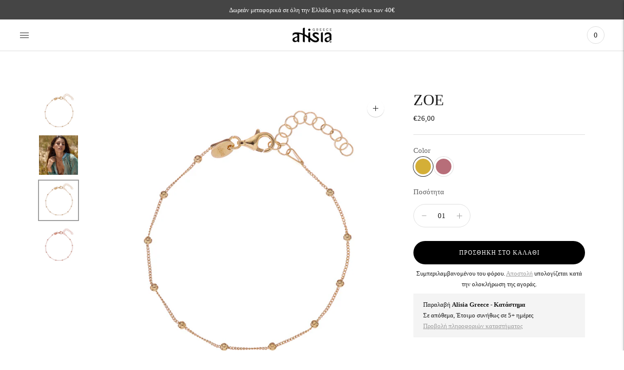

--- FILE ---
content_type: text/html; charset=utf-8
request_url: https://alisia.gr/products/zoe
body_size: 28314
content:
<!doctype html>

<!--
      ___                       ___           ___           ___
     /  /\                     /__/\         /  /\         /  /\
    /  /:/_                    \  \:\       /  /:/        /  /::\
   /  /:/ /\  ___     ___       \  \:\     /  /:/        /  /:/\:\
  /  /:/ /:/ /__/\   /  /\  ___  \  \:\   /  /:/  ___   /  /:/  \:\
 /__/:/ /:/  \  \:\ /  /:/ /__/\  \__\:\ /__/:/  /  /\ /__/:/ \__\:\
 \  \:\/:/    \  \:\  /:/  \  \:\ /  /:/ \  \:\ /  /:/ \  \:\ /  /:/
  \  \::/      \  \:\/:/    \  \:\  /:/   \  \:\  /:/   \  \:\  /:/
   \  \:\       \  \::/      \  \:\/:/     \  \:\/:/     \  \:\/:/
    \  \:\       \__\/        \  \::/       \  \::/       \  \::/
     \__\/                     \__\/         \__\/         \__\/

--------------------------------------------------------------------
#  Lorenza v4.1.1
#  Documentation: https://fluorescent.co/help/lorenza/
#  Purchase: https://themes.shopify.com/themes/lorenza
#  A product by Fluorescent: https://fluorescent.co/
--------------------------------------------------------------------

-->

<html class="no-js" lang="el">
<head>
  <meta charset="utf-8">
  <meta http-equiv="X-UA-Compatible" content="IE=edge">
  <meta name="viewport" content="width=device-width,initial-scale=1">
  <link rel="canonical" href="https://alisia.gr/products/zoe">
  <link rel="preconnect" href="https://cdn.shopify.com" crossorigin><link rel="preconnect" href="https://fonts.shopifycdn.com" crossorigin><link rel="shortcut icon" href="//alisia.gr/cdn/shop/files/favicon-32x32_32x32.png?v=1646089256" type="image/png"><title>ZOE βραχιόλι ασημένιο 925
&ndash; Alisia Greece</title>

  
    <meta name="description" content="Βραχιόλι με σφαιρικές ράβδους κατά μήκος της αλυσίδας, από ασήμι 925. Χειροποίητο ιταλικό κόσμημα, ιδανικό για να συνδυαστεί με όλες τις εμφανίσεις σας καθώς και με άλλα κοσμήματα της συλλογής μας.">
  

  





  
  
  
  
  




<meta name="description" content="Βραχιόλι με σφαιρικές ράβδους κατά μήκος της αλυσίδας, από ασήμι 925. Χειροποίητο ιταλικό κόσμημα, ιδανικό για να συνδυαστεί με όλες τις εμφανίσεις σας καθώς και με άλλα κοσμήματα της συλλογής μας." />
<meta property="og:url" content="https://alisia.gr/products/zoe">
<meta property="og:site_name" content="Alisia Greece">
<meta property="og:type" content="product">
<meta property="og:title" content="ZOE">
<meta property="og:description" content="Βραχιόλι με σφαιρικές ράβδους κατά μήκος της αλυσίδας, από ασήμι 925. Χειροποίητο ιταλικό κόσμημα, ιδανικό για να συνδυαστεί με όλες τις εμφανίσεις σας καθώς και με άλλα κοσμήματα της συλλογής μας.">
<meta property="og:image" content="http://alisia.gr/cdn/shop/products/web_AL1762_0_1024x.jpg?v=1644501285">
<meta property="og:image:secure_url" content="https://alisia.gr/cdn/shop/products/web_AL1762_0_1024x.jpg?v=1644501285">
<meta property="og:price:amount" content="26,00">
<meta property="og:price:currency" content="EUR">

<meta name="twitter:title" content="ZOE">
<meta name="twitter:description" content="Βραχιόλι με σφαιρικές ράβδους κατά μήκος της αλυσίδας, από ασήμι 925. Χειροποίητο ιταλικό κόσμημα, ιδανικό για να συνδυαστεί με όλες τις εμφανίσεις σας καθώς και με άλλα κοσμήματα της συλλογής μας.">
<meta name="twitter:card" content="summary_large_image">
<meta name="twitter:image" content="https://alisia.gr/cdn/shop/products/web_AL1762_0_1024x.jpg?v=1644501285">
<meta name="twitter:image:width" content="480">
<meta name="twitter:image:height" content="480">


  <script>
  console.log('THEME v4.1.1 by Fluorescent');

  document.documentElement.className = document.documentElement.className.replace('no-js', '');

  window.theme = {
    version: 'v4.1.1',
    moneyFormat: "€{{amount_with_comma_separator}}",
    strings: {
      name: "Alisia Greece",
      addToCart: "Προσθήκη στο καλάθι",
      soldOut: "Εξαντλήθηκε",
      unavailable: "Μη διαθέσιμο",
      quickCartCheckout: "Ολοκλήρωση παραγγελίας",
      collection: {
        filter: "Φίλτρο",
        sort: "Είδος",
        apply: "Εφαρμογή",
        show: "Εμφάνιση",
        manual: "Translation missing: el.collections.sort.manual",
        price_ascending: "Translation missing: el.collections.sort.price_ascending",
        price_descending: "Translation missing: el.collections.sort.price_descending",
        title_ascending: "Translation missing: el.collections.sort.title_ascending",
        title_descending: "Translation missing: el.collections.sort.title_descending",
        created_ascending: "Translation missing: el.collections.sort.created_ascending",
        created_descending: "Translation missing: el.collections.sort.created_descending",
        best_selling: "Translation missing: el.collections.sort.best_selling",
      },
      cart: {
        general: {
          currency: "Συνάλλαγμα",
          empty: "Το καλάθι σας είναι άδειο."
        }
      },
      general: {
        menu: {
          logout: "Αποσύνδεση",
          login_register: "Σύνδεση \/ Εγγραφή"
        },
        products: {
          recently_viewed: "Πρόσφατα προβεβλημένα",
          no_recently_viewed: "Δεν υπάρχουν στοιχεία που προβλήθηκαν πρόσφατα."
        },
        search: {
          search: "Αναζήτηση",
          no_results: "Δοκιμάστε να ελέγξετε την ορθογραφία σας ή να χρησιμοποιήσετε διαφορετικές λέξεις.",
          placeholder: "Αναζήτηση",
          quick_search: "Γρήγορη αναζήτηση",
          quick_search_results: {
            one: "Αποτέλεσμα",
            other: "Αποτελέσματα"
          },
          submit: "Υποβολή"
        }
      },
      products: {
        product: {
          view: "Δείτε ολόκληρο το προϊόν",
          total_reviews: "Κριτικές",
          write_review: "Γράψτε μια κριτική",
          share_heading: "Κοινοποιώ",
          unavailable: "Μη διαθέσιμο",
          unitPrice: "Τιμή μονάδας",
          unitPriceSeparator: "ανά",
          sku: "SKU"
        }
      },
      layout: {
        cart: {
          title: "Καλάθι"
        }
      },
      search: {
        headings: {
          articles: "Άρθρα",
          pages: "Σελίδες",
          products: "Προϊόντα"
        },
        view_all: "Προβολή όλων",
        no_results: "Δεν βρέθηκαν αποτελέσματα",
        nothing_found: "Δεν βρέθηκε τίποτα",
        no_product_results: "Δεν υπάρχουν αποτελέσματα προϊόντος για",
        no_page_results: "Δεν υπάρχουν αποτελέσματα σελίδας για",
        no_article_results: "Δεν υπάρχει αποτέλεσμα άρθρου για"
      },
      accessibility: {
        play_video: "Αναπαραγωγή",
        pause_video: "Παύση",
        range_lower: "Πιο χαμηλά",
        range_upper: "Πιο ψηλά"
      }
    },
    routes: {
      root: "/",
      cart: {
        base: "/cart",
        add: "/cart/add",
        change: "/cart/change",
        clear: "/cart/clear",
      },
      // Manual routes until Shopify adds support
      products: "/products",
      productRecommendations: "/recommendations/products"
    },
  }

  
</script>

  

<style>
  @font-face {
  font-family: "Bodoni Moda";
  font-weight: 700;
  font-style: normal;
  src: url("//alisia.gr/cdn/fonts/bodoni_moda/bodonimoda_n7.837502b3cbe406d2c6f311e87870fa9980b0b36a.woff2") format("woff2"),
       url("//alisia.gr/cdn/fonts/bodoni_moda/bodonimoda_n7.c198e1cda930f96f6ae1aa8ef8facc95a64cfd1f.woff") format("woff");
}


  
  
  

  
  
  
  

  
  

  :root {
    --color-accent: #9c9c9c;
    --color-text: #1b1b1b;
    --color-text-meta: rgba(27, 27, 27, 0.7);
    --color-button-bg: #f4f4f4;
    --color-button-hover-bg: #e7e7e7;
    --color-button-active-bg: #dbdbdb;
    --color-bg: #ffffff;
    --color-bg-transparent: rgba(255, 255, 255, 0.8);
    --color-bg-contrast: #f2f2f2;
    --color-bg-darker: #f7f7f7;
    --color-background-meta: #f5f5f5;
    --color-border: #dedede;
    --color-border-darker: #b8b8b8;
    --color-border-darkest: #9e9e9e;
    --color-input-text: #606060;
    --color-input-inactive-text: rgba(96, 96, 96, 0.7);
    --color-icon: #9c9c9c;
    --color-icon-darker: #767676;
    --color-icon-darkerest: #5c5c5c;
    --color-primary-button-bg: #9c9c9c;
    --color-primary-button-active-bg: #8f8f8f;
    --color-secondary-button-text: #1b1b1b;
    --color-sale-badge: #9c9c9c;
    --color-sold-out-badge: #1b1b1b;
    --color-success-message: #00730b;
    --color-text-success: #00730b;
    --color-error-message: #dd2200;
    --color-text-error: #dd2200;

    --color-contrast-text: #262626;
    --color-contrast-text-meta: rgba(38, 38, 38, 0.7);
    --color-contrast-bg: #f9f9f9;
    --color-contrast-border: #d6d6d6;
    --color-contrast-border-darker: #b0b0b0;
    --color-contrast-border-darkest: #969696;
    --color-contrast-input-text: #5e5e5e;
    --color-contrast-input-inactive-text: rgba(94, 94, 94, 0.7);
    --color-contrast-icon: #939393;

    --color-header-text: #171717;
    --color-header-bg: #ffffff;
    --color-header-border: #dcdcdc;
    --color-header-border-darken: #c3c3c3;

    --color-footer-text: #292a2b;
    --color-footer-text-meta: rgba(41, 42, 43, 0.7);
    --color-footer-bg: #d5d5d7;
    --color-footer-border: #ffffff;
    --color-footer-button-bg: #606060;
    --color-footer-button-bg-lighter: #6d6d6d;
    --color-footer-button-text: #ffffff;

    --color-navigation-text: #151515;
    --color-navigation-text-meta: rgba(21, 21, 21, 0.7);
    --color-navigation-bg: #ffffff;
    --color-navigation-bg-darker: #f2f2f2;

    --color-drawer-text: #151515;
    --color-drawer-text-meta: rgba(21, 21, 21, 0.7);
    --color-drawer-bg: #ffffff;
    --color-drawer-bg-darker: #f2f2f2;
    --color-drawer-background-meta: #f5f5f5;
    --color-drawer-border: #d6d6d6;
    --color-drawer-border-darker: #b0b0b0;
    --color-drawer-border-darkest: #969696;
    --color-drawer-input-text: #5e5e5e;
    --color-drawer-input-inactive-text: rgba(94, 94, 94, 0.7);
    --color-drawer-icon: #939393;
    --color-drawer-icon-darker: #6d6d6d;

    --color-placeholder-bg: #fafafa;

    --color-bg-overlay: rgba(27, 27, 27, 0.25);

    --font-logo: "Bodoni Moda", serif;
    --font-logo-weight: 700;
    --font-logo-style: normal;

    --font-heading: Palatino, 'Palatino Linotype', 'Book Antiqua', serif;
    --font-heading-weight: 400;
    --font-heading-style: normal;
    --font-heading-bold-weight: bold;

    --font-body: "New York", Iowan Old Style, Apple Garamond, Baskerville, Times New Roman, Droid Serif, Times, Source Serif Pro, serif, Apple Color Emoji, Segoe UI Emoji, Segoe UI Symbol;
    --font-body-weight: 400;
    --font-body-style: normal;
    --font-body-bold-weight: bold;

    --font-size-body-extra-small: 12px;
    --font-size-body-small: 13px;
    --font-size-body-base: 15px;
    --font-size-body-large: 17px;
    --font-size-body-extra-large: 20px;

    --font-size-heading-display: 32px;
    --font-size-heading-1: 28px;
    --font-size-heading-1-small: 24px;
    --font-size-heading-2: 20px;
    --font-size-heading-3: 18px;

    --font-size-button: 12px;
    --font-letter-spacing-button: 1px;

    --button-text-transform: uppercase;
    --button-border-radius: 24px;

    --section-vertical-spacing: 40px;
    --section-vertical-spacing-desktop: 80px;
    --section-vertical-spacing-tall: 80px;
    --section-vertical-spacing-tall-desktop: 160px;

    /* Shopify pay specific */
    --payment-terms-background-color: #f5f5f5;
  }
</style>
  <link href="//alisia.gr/cdn/shop/t/3/assets/theme.css?v=145048145079743199701640112726" rel="stylesheet" type="text/css" media="all" />
  <style>
  .accordion__group:after {
    background-color: var(--color-icon);
    -webkit-mask: url(//alisia.gr/cdn/shop/t/3/assets/chevron-down.svg?v=14797827152027912471640112727) 50% 50% no-repeat;
    mask: url(//alisia.gr/cdn/shop/t/3/assets/chevron-down.svg?v=14797827152027912471640112727) 50% 50% no-repeat;
  }
</style>
  <link href="//alisia.gr/cdn/shop/t/3/assets/custom.css?v=98418738832055394521648571773" rel="stylesheet" type="text/css" media="all" />
  <script>window.performance && window.performance.mark && window.performance.mark('shopify.content_for_header.start');</script><meta name="google-site-verification" content="NWeyM_9FqsoMOS2RvytmgneCrIudNtlFOyVPuiQ2xhM">
<meta id="shopify-digital-wallet" name="shopify-digital-wallet" content="/61507764459/digital_wallets/dialog">
<meta name="shopify-checkout-api-token" content="3607dbe004331a52ce1b23743f72ab76">
<meta id="in-context-paypal-metadata" data-shop-id="61507764459" data-venmo-supported="false" data-environment="production" data-locale="en_US" data-paypal-v4="true" data-currency="EUR">
<link rel="alternate" type="application/json+oembed" href="https://alisia.gr/products/zoe.oembed">
<script async="async" src="/checkouts/internal/preloads.js?locale=el-GR"></script>
<script id="shopify-features" type="application/json">{"accessToken":"3607dbe004331a52ce1b23743f72ab76","betas":["rich-media-storefront-analytics"],"domain":"alisia.gr","predictiveSearch":true,"shopId":61507764459,"locale":"el"}</script>
<script>var Shopify = Shopify || {};
Shopify.shop = "alisiatest.myshopify.com";
Shopify.locale = "el";
Shopify.currency = {"active":"EUR","rate":"1.0"};
Shopify.country = "GR";
Shopify.theme = {"name":"Lorenza","id":129717141739,"schema_name":"Lorenza","schema_version":"4.1.1","theme_store_id":798,"role":"main"};
Shopify.theme.handle = "null";
Shopify.theme.style = {"id":null,"handle":null};
Shopify.cdnHost = "alisia.gr/cdn";
Shopify.routes = Shopify.routes || {};
Shopify.routes.root = "/";</script>
<script type="module">!function(o){(o.Shopify=o.Shopify||{}).modules=!0}(window);</script>
<script>!function(o){function n(){var o=[];function n(){o.push(Array.prototype.slice.apply(arguments))}return n.q=o,n}var t=o.Shopify=o.Shopify||{};t.loadFeatures=n(),t.autoloadFeatures=n()}(window);</script>
<script id="shop-js-analytics" type="application/json">{"pageType":"product"}</script>
<script defer="defer" async type="module" src="//alisia.gr/cdn/shopifycloud/shop-js/modules/v2/client.init-shop-cart-sync_LfUzO4S6.el.esm.js"></script>
<script defer="defer" async type="module" src="//alisia.gr/cdn/shopifycloud/shop-js/modules/v2/chunk.common_CGzkXfgL.esm.js"></script>
<script defer="defer" async type="module" src="//alisia.gr/cdn/shopifycloud/shop-js/modules/v2/chunk.modal_Bgl3KeJf.esm.js"></script>
<script type="module">
  await import("//alisia.gr/cdn/shopifycloud/shop-js/modules/v2/client.init-shop-cart-sync_LfUzO4S6.el.esm.js");
await import("//alisia.gr/cdn/shopifycloud/shop-js/modules/v2/chunk.common_CGzkXfgL.esm.js");
await import("//alisia.gr/cdn/shopifycloud/shop-js/modules/v2/chunk.modal_Bgl3KeJf.esm.js");

  window.Shopify.SignInWithShop?.initShopCartSync?.({"fedCMEnabled":true,"windoidEnabled":true});

</script>
<script>(function() {
  var isLoaded = false;
  function asyncLoad() {
    if (isLoaded) return;
    isLoaded = true;
    var urls = ["https:\/\/instafeed.nfcube.com\/cdn\/3b37e9af8840857505b4890b7444f1d5.js?shop=alisiatest.myshopify.com"];
    for (var i = 0; i < urls.length; i++) {
      var s = document.createElement('script');
      s.type = 'text/javascript';
      s.async = true;
      s.src = urls[i];
      var x = document.getElementsByTagName('script')[0];
      x.parentNode.insertBefore(s, x);
    }
  };
  if(window.attachEvent) {
    window.attachEvent('onload', asyncLoad);
  } else {
    window.addEventListener('load', asyncLoad, false);
  }
})();</script>
<script id="__st">var __st={"a":61507764459,"offset":7200,"reqid":"e3c85dbc-7926-4bc8-ad62-6bd5cb7ce83c-1769466786","pageurl":"alisia.gr\/products\/zoe","u":"1fcc00938592","p":"product","rtyp":"product","rid":7562426679531};</script>
<script>window.ShopifyPaypalV4VisibilityTracking = true;</script>
<script id="captcha-bootstrap">!function(){'use strict';const t='contact',e='account',n='new_comment',o=[[t,t],['blogs',n],['comments',n],[t,'customer']],c=[[e,'customer_login'],[e,'guest_login'],[e,'recover_customer_password'],[e,'create_customer']],r=t=>t.map((([t,e])=>`form[action*='/${t}']:not([data-nocaptcha='true']) input[name='form_type'][value='${e}']`)).join(','),a=t=>()=>t?[...document.querySelectorAll(t)].map((t=>t.form)):[];function s(){const t=[...o],e=r(t);return a(e)}const i='password',u='form_key',d=['recaptcha-v3-token','g-recaptcha-response','h-captcha-response',i],f=()=>{try{return window.sessionStorage}catch{return}},m='__shopify_v',_=t=>t.elements[u];function p(t,e,n=!1){try{const o=window.sessionStorage,c=JSON.parse(o.getItem(e)),{data:r}=function(t){const{data:e,action:n}=t;return t[m]||n?{data:e,action:n}:{data:t,action:n}}(c);for(const[e,n]of Object.entries(r))t.elements[e]&&(t.elements[e].value=n);n&&o.removeItem(e)}catch(o){console.error('form repopulation failed',{error:o})}}const l='form_type',E='cptcha';function T(t){t.dataset[E]=!0}const w=window,h=w.document,L='Shopify',v='ce_forms',y='captcha';let A=!1;((t,e)=>{const n=(g='f06e6c50-85a8-45c8-87d0-21a2b65856fe',I='https://cdn.shopify.com/shopifycloud/storefront-forms-hcaptcha/ce_storefront_forms_captcha_hcaptcha.v1.5.2.iife.js',D={infoText:'Προστατεύεται με το hCaptcha',privacyText:'Απόρρητο',termsText:'Όροι'},(t,e,n)=>{const o=w[L][v],c=o.bindForm;if(c)return c(t,g,e,D).then(n);var r;o.q.push([[t,g,e,D],n]),r=I,A||(h.body.append(Object.assign(h.createElement('script'),{id:'captcha-provider',async:!0,src:r})),A=!0)});var g,I,D;w[L]=w[L]||{},w[L][v]=w[L][v]||{},w[L][v].q=[],w[L][y]=w[L][y]||{},w[L][y].protect=function(t,e){n(t,void 0,e),T(t)},Object.freeze(w[L][y]),function(t,e,n,w,h,L){const[v,y,A,g]=function(t,e,n){const i=e?o:[],u=t?c:[],d=[...i,...u],f=r(d),m=r(i),_=r(d.filter((([t,e])=>n.includes(e))));return[a(f),a(m),a(_),s()]}(w,h,L),I=t=>{const e=t.target;return e instanceof HTMLFormElement?e:e&&e.form},D=t=>v().includes(t);t.addEventListener('submit',(t=>{const e=I(t);if(!e)return;const n=D(e)&&!e.dataset.hcaptchaBound&&!e.dataset.recaptchaBound,o=_(e),c=g().includes(e)&&(!o||!o.value);(n||c)&&t.preventDefault(),c&&!n&&(function(t){try{if(!f())return;!function(t){const e=f();if(!e)return;const n=_(t);if(!n)return;const o=n.value;o&&e.removeItem(o)}(t);const e=Array.from(Array(32),(()=>Math.random().toString(36)[2])).join('');!function(t,e){_(t)||t.append(Object.assign(document.createElement('input'),{type:'hidden',name:u})),t.elements[u].value=e}(t,e),function(t,e){const n=f();if(!n)return;const o=[...t.querySelectorAll(`input[type='${i}']`)].map((({name:t})=>t)),c=[...d,...o],r={};for(const[a,s]of new FormData(t).entries())c.includes(a)||(r[a]=s);n.setItem(e,JSON.stringify({[m]:1,action:t.action,data:r}))}(t,e)}catch(e){console.error('failed to persist form',e)}}(e),e.submit())}));const S=(t,e)=>{t&&!t.dataset[E]&&(n(t,e.some((e=>e===t))),T(t))};for(const o of['focusin','change'])t.addEventListener(o,(t=>{const e=I(t);D(e)&&S(e,y())}));const B=e.get('form_key'),M=e.get(l),P=B&&M;t.addEventListener('DOMContentLoaded',(()=>{const t=y();if(P)for(const e of t)e.elements[l].value===M&&p(e,B);[...new Set([...A(),...v().filter((t=>'true'===t.dataset.shopifyCaptcha))])].forEach((e=>S(e,t)))}))}(h,new URLSearchParams(w.location.search),n,t,e,['guest_login'])})(!0,!0)}();</script>
<script integrity="sha256-4kQ18oKyAcykRKYeNunJcIwy7WH5gtpwJnB7kiuLZ1E=" data-source-attribution="shopify.loadfeatures" defer="defer" src="//alisia.gr/cdn/shopifycloud/storefront/assets/storefront/load_feature-a0a9edcb.js" crossorigin="anonymous"></script>
<script data-source-attribution="shopify.dynamic_checkout.dynamic.init">var Shopify=Shopify||{};Shopify.PaymentButton=Shopify.PaymentButton||{isStorefrontPortableWallets:!0,init:function(){window.Shopify.PaymentButton.init=function(){};var t=document.createElement("script");t.src="https://alisia.gr/cdn/shopifycloud/portable-wallets/latest/portable-wallets.el.js",t.type="module",document.head.appendChild(t)}};
</script>
<script data-source-attribution="shopify.dynamic_checkout.buyer_consent">
  function portableWalletsHideBuyerConsent(e){var t=document.getElementById("shopify-buyer-consent"),n=document.getElementById("shopify-subscription-policy-button");t&&n&&(t.classList.add("hidden"),t.setAttribute("aria-hidden","true"),n.removeEventListener("click",e))}function portableWalletsShowBuyerConsent(e){var t=document.getElementById("shopify-buyer-consent"),n=document.getElementById("shopify-subscription-policy-button");t&&n&&(t.classList.remove("hidden"),t.removeAttribute("aria-hidden"),n.addEventListener("click",e))}window.Shopify?.PaymentButton&&(window.Shopify.PaymentButton.hideBuyerConsent=portableWalletsHideBuyerConsent,window.Shopify.PaymentButton.showBuyerConsent=portableWalletsShowBuyerConsent);
</script>
<script data-source-attribution="shopify.dynamic_checkout.cart.bootstrap">document.addEventListener("DOMContentLoaded",(function(){function t(){return document.querySelector("shopify-accelerated-checkout-cart, shopify-accelerated-checkout")}if(t())Shopify.PaymentButton.init();else{new MutationObserver((function(e,n){t()&&(Shopify.PaymentButton.init(),n.disconnect())})).observe(document.body,{childList:!0,subtree:!0})}}));
</script>
<link id="shopify-accelerated-checkout-styles" rel="stylesheet" media="screen" href="https://alisia.gr/cdn/shopifycloud/portable-wallets/latest/accelerated-checkout-backwards-compat.css" crossorigin="anonymous">
<style id="shopify-accelerated-checkout-cart">
        #shopify-buyer-consent {
  margin-top: 1em;
  display: inline-block;
  width: 100%;
}

#shopify-buyer-consent.hidden {
  display: none;
}

#shopify-subscription-policy-button {
  background: none;
  border: none;
  padding: 0;
  text-decoration: underline;
  font-size: inherit;
  cursor: pointer;
}

#shopify-subscription-policy-button::before {
  box-shadow: none;
}

      </style>

<script>window.performance && window.performance.mark && window.performance.mark('shopify.content_for_header.end');</script>
<link href="https://monorail-edge.shopifysvc.com" rel="dns-prefetch">
<script>(function(){if ("sendBeacon" in navigator && "performance" in window) {try {var session_token_from_headers = performance.getEntriesByType('navigation')[0].serverTiming.find(x => x.name == '_s').description;} catch {var session_token_from_headers = undefined;}var session_cookie_matches = document.cookie.match(/_shopify_s=([^;]*)/);var session_token_from_cookie = session_cookie_matches && session_cookie_matches.length === 2 ? session_cookie_matches[1] : "";var session_token = session_token_from_headers || session_token_from_cookie || "";function handle_abandonment_event(e) {var entries = performance.getEntries().filter(function(entry) {return /monorail-edge.shopifysvc.com/.test(entry.name);});if (!window.abandonment_tracked && entries.length === 0) {window.abandonment_tracked = true;var currentMs = Date.now();var navigation_start = performance.timing.navigationStart;var payload = {shop_id: 61507764459,url: window.location.href,navigation_start,duration: currentMs - navigation_start,session_token,page_type: "product"};window.navigator.sendBeacon("https://monorail-edge.shopifysvc.com/v1/produce", JSON.stringify({schema_id: "online_store_buyer_site_abandonment/1.1",payload: payload,metadata: {event_created_at_ms: currentMs,event_sent_at_ms: currentMs}}));}}window.addEventListener('pagehide', handle_abandonment_event);}}());</script>
<script id="web-pixels-manager-setup">(function e(e,d,r,n,o){if(void 0===o&&(o={}),!Boolean(null===(a=null===(i=window.Shopify)||void 0===i?void 0:i.analytics)||void 0===a?void 0:a.replayQueue)){var i,a;window.Shopify=window.Shopify||{};var t=window.Shopify;t.analytics=t.analytics||{};var s=t.analytics;s.replayQueue=[],s.publish=function(e,d,r){return s.replayQueue.push([e,d,r]),!0};try{self.performance.mark("wpm:start")}catch(e){}var l=function(){var e={modern:/Edge?\/(1{2}[4-9]|1[2-9]\d|[2-9]\d{2}|\d{4,})\.\d+(\.\d+|)|Firefox\/(1{2}[4-9]|1[2-9]\d|[2-9]\d{2}|\d{4,})\.\d+(\.\d+|)|Chrom(ium|e)\/(9{2}|\d{3,})\.\d+(\.\d+|)|(Maci|X1{2}).+ Version\/(15\.\d+|(1[6-9]|[2-9]\d|\d{3,})\.\d+)([,.]\d+|)( \(\w+\)|)( Mobile\/\w+|) Safari\/|Chrome.+OPR\/(9{2}|\d{3,})\.\d+\.\d+|(CPU[ +]OS|iPhone[ +]OS|CPU[ +]iPhone|CPU IPhone OS|CPU iPad OS)[ +]+(15[._]\d+|(1[6-9]|[2-9]\d|\d{3,})[._]\d+)([._]\d+|)|Android:?[ /-](13[3-9]|1[4-9]\d|[2-9]\d{2}|\d{4,})(\.\d+|)(\.\d+|)|Android.+Firefox\/(13[5-9]|1[4-9]\d|[2-9]\d{2}|\d{4,})\.\d+(\.\d+|)|Android.+Chrom(ium|e)\/(13[3-9]|1[4-9]\d|[2-9]\d{2}|\d{4,})\.\d+(\.\d+|)|SamsungBrowser\/([2-9]\d|\d{3,})\.\d+/,legacy:/Edge?\/(1[6-9]|[2-9]\d|\d{3,})\.\d+(\.\d+|)|Firefox\/(5[4-9]|[6-9]\d|\d{3,})\.\d+(\.\d+|)|Chrom(ium|e)\/(5[1-9]|[6-9]\d|\d{3,})\.\d+(\.\d+|)([\d.]+$|.*Safari\/(?![\d.]+ Edge\/[\d.]+$))|(Maci|X1{2}).+ Version\/(10\.\d+|(1[1-9]|[2-9]\d|\d{3,})\.\d+)([,.]\d+|)( \(\w+\)|)( Mobile\/\w+|) Safari\/|Chrome.+OPR\/(3[89]|[4-9]\d|\d{3,})\.\d+\.\d+|(CPU[ +]OS|iPhone[ +]OS|CPU[ +]iPhone|CPU IPhone OS|CPU iPad OS)[ +]+(10[._]\d+|(1[1-9]|[2-9]\d|\d{3,})[._]\d+)([._]\d+|)|Android:?[ /-](13[3-9]|1[4-9]\d|[2-9]\d{2}|\d{4,})(\.\d+|)(\.\d+|)|Mobile Safari.+OPR\/([89]\d|\d{3,})\.\d+\.\d+|Android.+Firefox\/(13[5-9]|1[4-9]\d|[2-9]\d{2}|\d{4,})\.\d+(\.\d+|)|Android.+Chrom(ium|e)\/(13[3-9]|1[4-9]\d|[2-9]\d{2}|\d{4,})\.\d+(\.\d+|)|Android.+(UC? ?Browser|UCWEB|U3)[ /]?(15\.([5-9]|\d{2,})|(1[6-9]|[2-9]\d|\d{3,})\.\d+)\.\d+|SamsungBrowser\/(5\.\d+|([6-9]|\d{2,})\.\d+)|Android.+MQ{2}Browser\/(14(\.(9|\d{2,})|)|(1[5-9]|[2-9]\d|\d{3,})(\.\d+|))(\.\d+|)|K[Aa][Ii]OS\/(3\.\d+|([4-9]|\d{2,})\.\d+)(\.\d+|)/},d=e.modern,r=e.legacy,n=navigator.userAgent;return n.match(d)?"modern":n.match(r)?"legacy":"unknown"}(),u="modern"===l?"modern":"legacy",c=(null!=n?n:{modern:"",legacy:""})[u],f=function(e){return[e.baseUrl,"/wpm","/b",e.hashVersion,"modern"===e.buildTarget?"m":"l",".js"].join("")}({baseUrl:d,hashVersion:r,buildTarget:u}),m=function(e){var d=e.version,r=e.bundleTarget,n=e.surface,o=e.pageUrl,i=e.monorailEndpoint;return{emit:function(e){var a=e.status,t=e.errorMsg,s=(new Date).getTime(),l=JSON.stringify({metadata:{event_sent_at_ms:s},events:[{schema_id:"web_pixels_manager_load/3.1",payload:{version:d,bundle_target:r,page_url:o,status:a,surface:n,error_msg:t},metadata:{event_created_at_ms:s}}]});if(!i)return console&&console.warn&&console.warn("[Web Pixels Manager] No Monorail endpoint provided, skipping logging."),!1;try{return self.navigator.sendBeacon.bind(self.navigator)(i,l)}catch(e){}var u=new XMLHttpRequest;try{return u.open("POST",i,!0),u.setRequestHeader("Content-Type","text/plain"),u.send(l),!0}catch(e){return console&&console.warn&&console.warn("[Web Pixels Manager] Got an unhandled error while logging to Monorail."),!1}}}}({version:r,bundleTarget:l,surface:e.surface,pageUrl:self.location.href,monorailEndpoint:e.monorailEndpoint});try{o.browserTarget=l,function(e){var d=e.src,r=e.async,n=void 0===r||r,o=e.onload,i=e.onerror,a=e.sri,t=e.scriptDataAttributes,s=void 0===t?{}:t,l=document.createElement("script"),u=document.querySelector("head"),c=document.querySelector("body");if(l.async=n,l.src=d,a&&(l.integrity=a,l.crossOrigin="anonymous"),s)for(var f in s)if(Object.prototype.hasOwnProperty.call(s,f))try{l.dataset[f]=s[f]}catch(e){}if(o&&l.addEventListener("load",o),i&&l.addEventListener("error",i),u)u.appendChild(l);else{if(!c)throw new Error("Did not find a head or body element to append the script");c.appendChild(l)}}({src:f,async:!0,onload:function(){if(!function(){var e,d;return Boolean(null===(d=null===(e=window.Shopify)||void 0===e?void 0:e.analytics)||void 0===d?void 0:d.initialized)}()){var d=window.webPixelsManager.init(e)||void 0;if(d){var r=window.Shopify.analytics;r.replayQueue.forEach((function(e){var r=e[0],n=e[1],o=e[2];d.publishCustomEvent(r,n,o)})),r.replayQueue=[],r.publish=d.publishCustomEvent,r.visitor=d.visitor,r.initialized=!0}}},onerror:function(){return m.emit({status:"failed",errorMsg:"".concat(f," has failed to load")})},sri:function(e){var d=/^sha384-[A-Za-z0-9+/=]+$/;return"string"==typeof e&&d.test(e)}(c)?c:"",scriptDataAttributes:o}),m.emit({status:"loading"})}catch(e){m.emit({status:"failed",errorMsg:(null==e?void 0:e.message)||"Unknown error"})}}})({shopId: 61507764459,storefrontBaseUrl: "https://alisia.gr",extensionsBaseUrl: "https://extensions.shopifycdn.com/cdn/shopifycloud/web-pixels-manager",monorailEndpoint: "https://monorail-edge.shopifysvc.com/unstable/produce_batch",surface: "storefront-renderer",enabledBetaFlags: ["2dca8a86"],webPixelsConfigList: [{"id":"961085789","configuration":"{\"config\":\"{\\\"pixel_id\\\":\\\"AW-336514659\\\",\\\"target_country\\\":\\\"GR\\\",\\\"gtag_events\\\":[{\\\"type\\\":\\\"search\\\",\\\"action_label\\\":\\\"AW-336514659\\\/ejENCKD9paYDEOOcu6AB\\\"},{\\\"type\\\":\\\"begin_checkout\\\",\\\"action_label\\\":\\\"AW-336514659\\\/QsNRCJ39paYDEOOcu6AB\\\"},{\\\"type\\\":\\\"view_item\\\",\\\"action_label\\\":[\\\"AW-336514659\\\/02V1CJf9paYDEOOcu6AB\\\",\\\"MC-5MRSB7FEN7\\\"]},{\\\"type\\\":\\\"purchase\\\",\\\"action_label\\\":[\\\"AW-336514659\\\/p9vZCJT9paYDEOOcu6AB\\\",\\\"MC-5MRSB7FEN7\\\"]},{\\\"type\\\":\\\"page_view\\\",\\\"action_label\\\":[\\\"AW-336514659\\\/KLSwCJH9paYDEOOcu6AB\\\",\\\"MC-5MRSB7FEN7\\\"]},{\\\"type\\\":\\\"add_payment_info\\\",\\\"action_label\\\":\\\"AW-336514659\\\/rI6BCKP9paYDEOOcu6AB\\\"},{\\\"type\\\":\\\"add_to_cart\\\",\\\"action_label\\\":\\\"AW-336514659\\\/lnySCJr9paYDEOOcu6AB\\\"}],\\\"enable_monitoring_mode\\\":false}\"}","eventPayloadVersion":"v1","runtimeContext":"OPEN","scriptVersion":"b2a88bafab3e21179ed38636efcd8a93","type":"APP","apiClientId":1780363,"privacyPurposes":[],"dataSharingAdjustments":{"protectedCustomerApprovalScopes":["read_customer_address","read_customer_email","read_customer_name","read_customer_personal_data","read_customer_phone"]}},{"id":"432275805","configuration":"{\"pixel_id\":\"337796904370040\",\"pixel_type\":\"facebook_pixel\",\"metaapp_system_user_token\":\"-\"}","eventPayloadVersion":"v1","runtimeContext":"OPEN","scriptVersion":"ca16bc87fe92b6042fbaa3acc2fbdaa6","type":"APP","apiClientId":2329312,"privacyPurposes":["ANALYTICS","MARKETING","SALE_OF_DATA"],"dataSharingAdjustments":{"protectedCustomerApprovalScopes":["read_customer_address","read_customer_email","read_customer_name","read_customer_personal_data","read_customer_phone"]}},{"id":"188940637","eventPayloadVersion":"v1","runtimeContext":"LAX","scriptVersion":"1","type":"CUSTOM","privacyPurposes":["ANALYTICS"],"name":"Google Analytics tag (migrated)"},{"id":"shopify-app-pixel","configuration":"{}","eventPayloadVersion":"v1","runtimeContext":"STRICT","scriptVersion":"0450","apiClientId":"shopify-pixel","type":"APP","privacyPurposes":["ANALYTICS","MARKETING"]},{"id":"shopify-custom-pixel","eventPayloadVersion":"v1","runtimeContext":"LAX","scriptVersion":"0450","apiClientId":"shopify-pixel","type":"CUSTOM","privacyPurposes":["ANALYTICS","MARKETING"]}],isMerchantRequest: false,initData: {"shop":{"name":"Alisia Greece","paymentSettings":{"currencyCode":"EUR"},"myshopifyDomain":"alisiatest.myshopify.com","countryCode":"GR","storefrontUrl":"https:\/\/alisia.gr"},"customer":null,"cart":null,"checkout":null,"productVariants":[{"price":{"amount":26.0,"currencyCode":"EUR"},"product":{"title":"ZOE","vendor":"Alisia Greece","id":"7562426679531","untranslatedTitle":"ZOE","url":"\/products\/zoe","type":"ΒΡΑΧΙΟΛΙΑ"},"id":"42426469449963","image":{"src":"\/\/alisia.gr\/cdn\/shop\/products\/web_AL1762-ORO_0.jpg?v=1644501288"},"sku":"AL1762-ORO","title":"ORO","untranslatedTitle":"ORO"},{"price":{"amount":26.0,"currencyCode":"EUR"},"product":{"title":"ZOE","vendor":"Alisia Greece","id":"7562426679531","untranslatedTitle":"ZOE","url":"\/products\/zoe","type":"ΒΡΑΧΙΟΛΙΑ"},"id":"42426469482731","image":{"src":"\/\/alisia.gr\/cdn\/shop\/products\/web_AL1762-ROSE_0.jpg?v=1644501289"},"sku":"AL1762-ROSE","title":"ROSE","untranslatedTitle":"ROSE"}],"purchasingCompany":null},},"https://alisia.gr/cdn","fcfee988w5aeb613cpc8e4bc33m6693e112",{"modern":"","legacy":""},{"shopId":"61507764459","storefrontBaseUrl":"https:\/\/alisia.gr","extensionBaseUrl":"https:\/\/extensions.shopifycdn.com\/cdn\/shopifycloud\/web-pixels-manager","surface":"storefront-renderer","enabledBetaFlags":"[\"2dca8a86\"]","isMerchantRequest":"false","hashVersion":"fcfee988w5aeb613cpc8e4bc33m6693e112","publish":"custom","events":"[[\"page_viewed\",{}],[\"product_viewed\",{\"productVariant\":{\"price\":{\"amount\":26.0,\"currencyCode\":\"EUR\"},\"product\":{\"title\":\"ZOE\",\"vendor\":\"Alisia Greece\",\"id\":\"7562426679531\",\"untranslatedTitle\":\"ZOE\",\"url\":\"\/products\/zoe\",\"type\":\"ΒΡΑΧΙΟΛΙΑ\"},\"id\":\"42426469449963\",\"image\":{\"src\":\"\/\/alisia.gr\/cdn\/shop\/products\/web_AL1762-ORO_0.jpg?v=1644501288\"},\"sku\":\"AL1762-ORO\",\"title\":\"ORO\",\"untranslatedTitle\":\"ORO\"}}]]"});</script><script>
  window.ShopifyAnalytics = window.ShopifyAnalytics || {};
  window.ShopifyAnalytics.meta = window.ShopifyAnalytics.meta || {};
  window.ShopifyAnalytics.meta.currency = 'EUR';
  var meta = {"product":{"id":7562426679531,"gid":"gid:\/\/shopify\/Product\/7562426679531","vendor":"Alisia Greece","type":"ΒΡΑΧΙΟΛΙΑ","handle":"zoe","variants":[{"id":42426469449963,"price":2600,"name":"ZOE - ORO","public_title":"ORO","sku":"AL1762-ORO"},{"id":42426469482731,"price":2600,"name":"ZOE - ROSE","public_title":"ROSE","sku":"AL1762-ROSE"}],"remote":false},"page":{"pageType":"product","resourceType":"product","resourceId":7562426679531,"requestId":"e3c85dbc-7926-4bc8-ad62-6bd5cb7ce83c-1769466786"}};
  for (var attr in meta) {
    window.ShopifyAnalytics.meta[attr] = meta[attr];
  }
</script>
<script class="analytics">
  (function () {
    var customDocumentWrite = function(content) {
      var jquery = null;

      if (window.jQuery) {
        jquery = window.jQuery;
      } else if (window.Checkout && window.Checkout.$) {
        jquery = window.Checkout.$;
      }

      if (jquery) {
        jquery('body').append(content);
      }
    };

    var hasLoggedConversion = function(token) {
      if (token) {
        return document.cookie.indexOf('loggedConversion=' + token) !== -1;
      }
      return false;
    }

    var setCookieIfConversion = function(token) {
      if (token) {
        var twoMonthsFromNow = new Date(Date.now());
        twoMonthsFromNow.setMonth(twoMonthsFromNow.getMonth() + 2);

        document.cookie = 'loggedConversion=' + token + '; expires=' + twoMonthsFromNow;
      }
    }

    var trekkie = window.ShopifyAnalytics.lib = window.trekkie = window.trekkie || [];
    if (trekkie.integrations) {
      return;
    }
    trekkie.methods = [
      'identify',
      'page',
      'ready',
      'track',
      'trackForm',
      'trackLink'
    ];
    trekkie.factory = function(method) {
      return function() {
        var args = Array.prototype.slice.call(arguments);
        args.unshift(method);
        trekkie.push(args);
        return trekkie;
      };
    };
    for (var i = 0; i < trekkie.methods.length; i++) {
      var key = trekkie.methods[i];
      trekkie[key] = trekkie.factory(key);
    }
    trekkie.load = function(config) {
      trekkie.config = config || {};
      trekkie.config.initialDocumentCookie = document.cookie;
      var first = document.getElementsByTagName('script')[0];
      var script = document.createElement('script');
      script.type = 'text/javascript';
      script.onerror = function(e) {
        var scriptFallback = document.createElement('script');
        scriptFallback.type = 'text/javascript';
        scriptFallback.onerror = function(error) {
                var Monorail = {
      produce: function produce(monorailDomain, schemaId, payload) {
        var currentMs = new Date().getTime();
        var event = {
          schema_id: schemaId,
          payload: payload,
          metadata: {
            event_created_at_ms: currentMs,
            event_sent_at_ms: currentMs
          }
        };
        return Monorail.sendRequest("https://" + monorailDomain + "/v1/produce", JSON.stringify(event));
      },
      sendRequest: function sendRequest(endpointUrl, payload) {
        // Try the sendBeacon API
        if (window && window.navigator && typeof window.navigator.sendBeacon === 'function' && typeof window.Blob === 'function' && !Monorail.isIos12()) {
          var blobData = new window.Blob([payload], {
            type: 'text/plain'
          });

          if (window.navigator.sendBeacon(endpointUrl, blobData)) {
            return true;
          } // sendBeacon was not successful

        } // XHR beacon

        var xhr = new XMLHttpRequest();

        try {
          xhr.open('POST', endpointUrl);
          xhr.setRequestHeader('Content-Type', 'text/plain');
          xhr.send(payload);
        } catch (e) {
          console.log(e);
        }

        return false;
      },
      isIos12: function isIos12() {
        return window.navigator.userAgent.lastIndexOf('iPhone; CPU iPhone OS 12_') !== -1 || window.navigator.userAgent.lastIndexOf('iPad; CPU OS 12_') !== -1;
      }
    };
    Monorail.produce('monorail-edge.shopifysvc.com',
      'trekkie_storefront_load_errors/1.1',
      {shop_id: 61507764459,
      theme_id: 129717141739,
      app_name: "storefront",
      context_url: window.location.href,
      source_url: "//alisia.gr/cdn/s/trekkie.storefront.a804e9514e4efded663580eddd6991fcc12b5451.min.js"});

        };
        scriptFallback.async = true;
        scriptFallback.src = '//alisia.gr/cdn/s/trekkie.storefront.a804e9514e4efded663580eddd6991fcc12b5451.min.js';
        first.parentNode.insertBefore(scriptFallback, first);
      };
      script.async = true;
      script.src = '//alisia.gr/cdn/s/trekkie.storefront.a804e9514e4efded663580eddd6991fcc12b5451.min.js';
      first.parentNode.insertBefore(script, first);
    };
    trekkie.load(
      {"Trekkie":{"appName":"storefront","development":false,"defaultAttributes":{"shopId":61507764459,"isMerchantRequest":null,"themeId":129717141739,"themeCityHash":"7085568258955048508","contentLanguage":"el","currency":"EUR","eventMetadataId":"28a5f72c-c505-4a1c-b8a3-230030ed36b9"},"isServerSideCookieWritingEnabled":true,"monorailRegion":"shop_domain","enabledBetaFlags":["65f19447"]},"Session Attribution":{},"S2S":{"facebookCapiEnabled":true,"source":"trekkie-storefront-renderer","apiClientId":580111}}
    );

    var loaded = false;
    trekkie.ready(function() {
      if (loaded) return;
      loaded = true;

      window.ShopifyAnalytics.lib = window.trekkie;

      var originalDocumentWrite = document.write;
      document.write = customDocumentWrite;
      try { window.ShopifyAnalytics.merchantGoogleAnalytics.call(this); } catch(error) {};
      document.write = originalDocumentWrite;

      window.ShopifyAnalytics.lib.page(null,{"pageType":"product","resourceType":"product","resourceId":7562426679531,"requestId":"e3c85dbc-7926-4bc8-ad62-6bd5cb7ce83c-1769466786","shopifyEmitted":true});

      var match = window.location.pathname.match(/checkouts\/(.+)\/(thank_you|post_purchase)/)
      var token = match? match[1]: undefined;
      if (!hasLoggedConversion(token)) {
        setCookieIfConversion(token);
        window.ShopifyAnalytics.lib.track("Viewed Product",{"currency":"EUR","variantId":42426469449963,"productId":7562426679531,"productGid":"gid:\/\/shopify\/Product\/7562426679531","name":"ZOE - ORO","price":"26.00","sku":"AL1762-ORO","brand":"Alisia Greece","variant":"ORO","category":"ΒΡΑΧΙΟΛΙΑ","nonInteraction":true,"remote":false},undefined,undefined,{"shopifyEmitted":true});
      window.ShopifyAnalytics.lib.track("monorail:\/\/trekkie_storefront_viewed_product\/1.1",{"currency":"EUR","variantId":42426469449963,"productId":7562426679531,"productGid":"gid:\/\/shopify\/Product\/7562426679531","name":"ZOE - ORO","price":"26.00","sku":"AL1762-ORO","brand":"Alisia Greece","variant":"ORO","category":"ΒΡΑΧΙΟΛΙΑ","nonInteraction":true,"remote":false,"referer":"https:\/\/alisia.gr\/products\/zoe"});
      }
    });


        var eventsListenerScript = document.createElement('script');
        eventsListenerScript.async = true;
        eventsListenerScript.src = "//alisia.gr/cdn/shopifycloud/storefront/assets/shop_events_listener-3da45d37.js";
        document.getElementsByTagName('head')[0].appendChild(eventsListenerScript);

})();</script>
  <script>
  if (!window.ga || (window.ga && typeof window.ga !== 'function')) {
    window.ga = function ga() {
      (window.ga.q = window.ga.q || []).push(arguments);
      if (window.Shopify && window.Shopify.analytics && typeof window.Shopify.analytics.publish === 'function') {
        window.Shopify.analytics.publish("ga_stub_called", {}, {sendTo: "google_osp_migration"});
      }
      console.error("Shopify's Google Analytics stub called with:", Array.from(arguments), "\nSee https://help.shopify.com/manual/promoting-marketing/pixels/pixel-migration#google for more information.");
    };
    if (window.Shopify && window.Shopify.analytics && typeof window.Shopify.analytics.publish === 'function') {
      window.Shopify.analytics.publish("ga_stub_initialized", {}, {sendTo: "google_osp_migration"});
    }
  }
</script>
<script
  defer
  src="https://alisia.gr/cdn/shopifycloud/perf-kit/shopify-perf-kit-3.0.4.min.js"
  data-application="storefront-renderer"
  data-shop-id="61507764459"
  data-render-region="gcp-us-east1"
  data-page-type="product"
  data-theme-instance-id="129717141739"
  data-theme-name="Lorenza"
  data-theme-version="4.1.1"
  data-monorail-region="shop_domain"
  data-resource-timing-sampling-rate="10"
  data-shs="true"
  data-shs-beacon="true"
  data-shs-export-with-fetch="true"
  data-shs-logs-sample-rate="1"
  data-shs-beacon-endpoint="https://alisia.gr/api/collect"
></script>
</head>

<body
  class="template-product"
  data-zoom-animation-enabled=""
>
  <header class="header-container">
    <div id="shopify-section-announcement-bar" class="shopify-section announcement-bar-section">

<section
  class="announcement-bar-wrapper"
  data-section-id="announcement-bar"
  data-section-type="announcement-bar"
  data-timing="5000"
  
><div class="announcement-bar__nav visually-hidden">
      <button
        type="button"
        class="announcement-bar__button announcement-bar__button-previous"
        aria-label="Μετακίνηση στην προηγούμενη διαφάνεια "
        data-control="prev"
      >
        Μετακίνηση στην προηγούμενη διαφάνεια 
      </button>
      <button
        class="announcement-bar__button announcement-bar__button-pause"
        data-control="pause"
        aria-label="Παύση"
      >
        Παύση
      </button>
      <button
        type="button"
        class="announcement-bar__button announcement-bar__button-next"
        aria-label="Μεταβείτε στην επόμενη διαφάνεια "
        data-control="next"
      >
        Μεταβείτε στην επόμενη διαφάνεια 
      </button>
    </div>
    <div class="announcement-bar-slider">
      
        <div
          class="announcement-bar flex items-center justify-center"
          style="
            background-color: #454545;
            color: #ffffff;
          "
          data-index="0"
          aria-hidden="true"
          
        >
          <div class="announcement-bar__content">Δωρεάν μεταφορικά σε όλη την Ελλάδα για αγορές άνω των 40€
</div>
        </div>
      
        <div
          class="announcement-bar flex items-center justify-center"
          style="
            background-color: #454545;
            color: #ffffff;
          "
          data-index="1"
          aria-hidden="false"
          
        >
          <div class="announcement-bar__content">Για τηλεφωνικές παραγγελίες: +30 22310 27723
</div>
        </div>
      
    </div></section>

</div>
    <div id="shopify-section-header" class="shopify-section header-section">
<script>
  window.theme.quickCartNote = "Your subtotal today is [subtotal]. Shipping and taxes will calculated at checkout.";
</script>

<section
  data-component="header"
  data-section-id="header"
  data-section-type="header"
  class="bg-base  w-100 z-5"
  data-navigation='
    [{
          "active": "false",
          "child_active": "false",
          "current": "false",
          "child_current": "false",
          "levels": "0",
          "links": [],
          "title": "New In",
          "type": "collection_link",
          "url": "/collections/new-in"
        }

        ,
{
          "active": "false",
          "child_active": "false",
          "current": "false",
          "child_current": "false",
          "levels": "0",
          "links": [],
          "title": "18KT GOLD",
          "type": "collection_link",
          "url": "/collections/alisia-gold-collection"
        }

        ,
{
          "active": "false",
          "child_active": "false",
          "current": "false",
          "child_current": "false",
          "levels": "1",
          "links": [{
                "active": "false",
                "child_active": "false",
                "current": "false",
                "child_current": "false",
                "levels": "0",

                  "links": [],
                "title": "ZEST FOR LIFE | CAPSULE COLLECTION",
                "type": "collection_link",
                "url": "/collections/zest-for-life/ZEST-FOR-LIFE"
              }
              ,
{
                "active": "false",
                "child_active": "false",
                "current": "false",
                "child_current": "false",
                "levels": "0",

                  "links": [],
                "title": "Gypsy Vibes NEW",
                "type": "collection_link",
                "url": "/collections/gypsy/Gypsy"
              }
              ,
{
                "active": "false",
                "child_active": "false",
                "current": "false",
                "child_current": "false",
                "levels": "0",

                  "links": [],
                "title": "Summer Collection ",
                "type": "collection_link",
                "url": "/collections/summer-collection"
              }
              ,
{
                "active": "false",
                "child_active": "false",
                "current": "false",
                "child_current": "false",
                "levels": "0",

                  "links": [],
                "title": "Jelly Bling",
                "type": "collection_link",
                "url": "/collections/jelly-bling"
              }
              ,
{
                "active": "false",
                "child_active": "false",
                "current": "false",
                "child_current": "false",
                "levels": "0",

                  "links": [],
                "title": "Glitty Shapes",
                "type": "collection_link",
                "url": "/collections/glitty-shapes"
              }
              ,
{
                "active": "false",
                "child_active": "false",
                "current": "false",
                "child_current": "false",
                "levels": "0",

                  "links": [],
                "title": "Glare Elegance",
                "type": "collection_link",
                "url": "/collections/glare-elegance"
              }
              
],
          "title": "Collections",
          "type": "http_link",
          "url": "#"
        }

        ,
{
          "active": "false",
          "child_active": "false",
          "current": "false",
          "child_current": "false",
          "levels": "0",
          "links": [],
          "title": "Κολιέ",
          "type": "collection_link",
          "url": "/collections/%CE%BA%CE%BF%CE%BB%CE%B9%CE%B5"
        }

        ,
{
          "active": "false",
          "child_active": "false",
          "current": "false",
          "child_current": "false",
          "levels": "0",
          "links": [],
          "title": "Βραχιόλια",
          "type": "collection_link",
          "url": "/collections/%CE%B2%CF%81%CE%B1%CF%87%CE%B9%CE%BF%CE%BB%CE%B9"
        }

        ,
{
          "active": "false",
          "child_active": "false",
          "current": "false",
          "child_current": "false",
          "levels": "0",
          "links": [],
          "title": "Δαχτυλίδια",
          "type": "collection_link",
          "url": "/collections/%CE%B4%CE%B1%CF%87%CF%84%CF%85%CE%BB%CE%B9%CE%B4%CE%B9"
        }

        ,
{
          "active": "false",
          "child_active": "false",
          "current": "false",
          "child_current": "false",
          "levels": "0",
          "links": [],
          "title": "Σκουλαρίκια",
          "type": "collection_link",
          "url": "/collections/%CF%83%CE%BA%CE%BF%CF%85%CE%BB%CE%B1%CF%81%CE%B9%CE%BA%CE%B9%CE%B1"
        }

        ,
{
          "active": "false",
          "child_active": "false",
          "current": "false",
          "child_current": "false",
          "levels": "0",
          "links": [],
          "title": "Αλυσίδες Ποδιού",
          "type": "collection_link",
          "url": "/collections/%CE%B1%CE%BB%CF%85%CF%83%CE%B9%CE%B4%CE%B1-%CF%80%CE%BF%CE%B4%CE%B9%CE%BF%CF%85"
        }

        
]
  '
>
  <div
    id="header"
    class="header  header--always-mobile header--alignment-left"
    data-transparent-header="false"
  >
  <div class="header__content">
    <div class="flex justify-between w-100" data-primary-navigation="yes"><nav class="header__nav" role="navigation">
    


<ul
  class="list ma0 pa0 lh-copy  nav  nav--depth-1  "
  
  
>
  

    
    
    

    
    

    

    
    
      <li class="nav__item nav__item-new-in">
        <a class="nav__link  nav__item-primary" href="/collections/new-in" >New In</a>
      </li>

    
    
  

    
    
    

    
    

    

    
    
      <li class="nav__item nav__item-18kt-gold">
        <a class="nav__link  nav__item-primary" href="/collections/alisia-gold-collection" >18KT GOLD</a>
      </li>

    
    
  

    
    
    

    
    

    

    
    
      
<li
        class="nav__item        nav__item-parent        nav__item-id-collections        "
        data-navmenu-trigger data-navigation-dropdown-trigger
        
      >
        <a class="nav__link        nav__link-parent                nav__item-primary" href="#" aria-expanded="false" aria-controls="header-sub-menu--collections">Collections<span class="arrow"><svg xmlns="http://www.w3.org/2000/svg" width="8" height="8">
  <path d="M.286 2.202l3.512 3.512a.286.286 0 0 0 .404 0l3.512-3.512" fill="none" stroke="currentColor" stroke-linecap="round" stroke-linejoin="round" stroke-width=".8"/>
</svg></span></a>

        
        
          


<ul
  class="list ma0 pa0 lh-copy default nav  nav--depth-2  nav__submenu"
  data-nav-submenu
  id="header-sub-menu--collections"
>
  

    
    
    

    
    

    

    
    
      <li class="nav__item nav__item-zest-for-life-capsule-collection">
        <a class="nav__link  " href="/collections/zest-for-life/ZEST-FOR-LIFE" >ZEST FOR LIFE | CAPSULE COLLECTION</a>
      </li>

    
    
  

    
    
    

    
    

    

    
    
      <li class="nav__item nav__item-gypsy-vibes-new">
        <a class="nav__link  " href="/collections/gypsy/Gypsy" >Gypsy Vibes NEW</a>
      </li>

    
    
  

    
    
    

    
    

    

    
    
      <li class="nav__item nav__item-summer-collection">
        <a class="nav__link  " href="/collections/summer-collection" >Summer Collection </a>
      </li>

    
    
  

    
    
    

    
    

    

    
    
      <li class="nav__item nav__item-jelly-bling">
        <a class="nav__link  " href="/collections/jelly-bling" >Jelly Bling</a>
      </li>

    
    
  

    
    
    

    
    

    

    
    
      <li class="nav__item nav__item-glitty-shapes">
        <a class="nav__link  " href="/collections/glitty-shapes" >Glitty Shapes</a>
      </li>

    
    
  

    
    
    

    
    

    

    
    
      <li class="nav__item nav__item-glare-elegance">
        <a class="nav__link  " href="/collections/glare-elegance" >Glare Elegance</a>
      </li>

    
    
  
</ul>
        



      </li>
    
  

    
    
    

    
    

    

    
    
      <li class="nav__item nav__item-κολιέ">
        <a class="nav__link  nav__item-primary" href="/collections/%CE%BA%CE%BF%CE%BB%CE%B9%CE%B5" >Κολιέ</a>
      </li>

    
    
  

    
    
    

    
    

    

    
    
      <li class="nav__item nav__item-βραχιόλια">
        <a class="nav__link  nav__item-primary" href="/collections/%CE%B2%CF%81%CE%B1%CF%87%CE%B9%CE%BF%CE%BB%CE%B9" >Βραχιόλια</a>
      </li>

    
    
  

    
    
    

    
    

    

    
    
      <li class="nav__item nav__item-δαχτυλίδια">
        <a class="nav__link  nav__item-primary" href="/collections/%CE%B4%CE%B1%CF%87%CF%84%CF%85%CE%BB%CE%B9%CE%B4%CE%B9" >Δαχτυλίδια</a>
      </li>

    
    
  

    
    
    

    
    

    

    
    
      <li class="nav__item nav__item-σκουλαρίκια">
        <a class="nav__link  nav__item-primary" href="/collections/%CF%83%CE%BA%CE%BF%CF%85%CE%BB%CE%B1%CF%81%CE%B9%CE%BA%CE%B9%CE%B1" >Σκουλαρίκια</a>
      </li>

    
    
  

    
    
    

    
    

    

    
    
      <li class="nav__item nav__item-αλυσίδες-ποδιού">
        <a class="nav__link  nav__item-primary" href="/collections/%CE%B1%CE%BB%CF%85%CF%83%CE%B9%CE%B4%CE%B1-%CF%80%CE%BF%CE%B4%CE%B9%CE%BF%CF%85" >Αλυσίδες Ποδιού</a>
      </li>

    
    
  
</ul>
  </nav>
<div class="no-js-menu no-js-menu--desktop">
        <nav>
  <ul>
    
      <li><a href="/collections/new-in">New In</a></li>
      
    
      <li><a href="/collections/alisia-gold-collection">18KT GOLD</a></li>
      
    
      <li><a href="#">Collections</a></li>
      
        <li><a href="/collections/zest-for-life/ZEST-FOR-LIFE">ZEST FOR LIFE | CAPSULE COLLECTION</a></li>
        
      
        <li><a href="/collections/gypsy/Gypsy">Gypsy Vibes NEW</a></li>
        
      
        <li><a href="/collections/summer-collection">Summer Collection </a></li>
        
      
        <li><a href="/collections/jelly-bling">Jelly Bling</a></li>
        
      
        <li><a href="/collections/glitty-shapes">Glitty Shapes</a></li>
        
      
        <li><a href="/collections/glare-elegance">Glare Elegance</a></li>
        
      
    
      <li><a href="/collections/%CE%BA%CE%BF%CE%BB%CE%B9%CE%B5">Κολιέ</a></li>
      
    
      <li><a href="/collections/%CE%B2%CF%81%CE%B1%CF%87%CE%B9%CE%BF%CE%BB%CE%B9">Βραχιόλια</a></li>
      
    
      <li><a href="/collections/%CE%B4%CE%B1%CF%87%CF%84%CF%85%CE%BB%CE%B9%CE%B4%CE%B9">Δαχτυλίδια</a></li>
      
    
      <li><a href="/collections/%CF%83%CE%BA%CE%BF%CF%85%CE%BB%CE%B1%CF%81%CE%B9%CE%BA%CE%B9%CE%B1">Σκουλαρίκια</a></li>
      
    
      <li><a href="/collections/%CE%B1%CE%BB%CF%85%CF%83%CE%B9%CE%B4%CE%B1-%CF%80%CE%BF%CE%B4%CE%B9%CE%BF%CF%85">Αλυσίδες Ποδιού</a></li>
      
    
  </ul>
</nav>
      </div>

      <div class="mobile-nav">
        <a href="#" id="mobile-nav" class="mobile-nav__trigger" aria-label="Μενού">
          <div class="header__menu-icon">
            <svg width="20" height="20" fill="none" xmlns="http://www.w3.org/2000/svg">
  <path stroke="currentColor" d="M1 5.5h18M1 10.5h18M1 15.5h18"/>
</svg>
          </div>
        </a>
      </div>

      <h1 class="header__logo-wrapper">
        <a href="/" class="header__logo-image color-inherit logo-orientation--width">
          
          
            <img
              class="header__logo"
              src="//alisia.gr/cdn/shop/files/ALISIA_LOGO_120x47_981f5f6c-1b10-41f6-839c-ecca1e1c2729_80x.png?v=1640112858"
              srcset="//alisia.gr/cdn/shop/files/ALISIA_LOGO_120x47_981f5f6c-1b10-41f6-839c-ecca1e1c2729_80x.png?v=1640112858 1x, //alisia.gr/cdn/shop/files/ALISIA_LOGO_120x47_981f5f6c-1b10-41f6-839c-ecca1e1c2729_80x@2x.png?v=1640112858 2x"
              alt="Alisia Greece">
          
          
        </a>
      </h1><div class="header__icon-wrapper">
        <ul class="header__icon-list">
          
          
          <li class="header__icon header__icon--search">
            <noscript>
            <a href="/search" class="color-inherit">
              <div class="relative">
                Αναζήτηση
              </div>
            </a>
            </noscript>
            

<div class="quick-search">
  <script type="application/json" data-settings>
  {
    "limit": 6,
    "show_articles": true,
    "show_pages": true,
    "show_products": true,
    "show_price": true,
    "show_vendor": true
  }
</script>

  <a 
    href="/search" 
    class="color-inherit no-ajax quick-search__trigger"
    aria-expanded="false"
    aria-controls="quick-search"
  >
    Αναζήτηση
  </a>

  <div class="search hidden" id="quick-search" role="dialog">
    <div class="search__container">
      <form action="/search" class="search__input-container" autocomplete="off">
        <input
          autofocus
          type="search"
          name="q"
          class="search__input"
          placeholder="Αναζήτηση προϊόντων, άρθρων, σελίδων"
        />

        <div class="search__input-actions">
          <a href="#" class="search__input-clear accent underline">
            Καθαρισμός
          </a>
          <button
            type="submit"
            class="search__submit-button"
            aria-label="Αναζήτηση"
          >
            <svg xmlns="http://www.w3.org/2000/svg" viewBox="0 0 11 8" fill="currentColor">
  <path d="M7.2 0l-.7.7 2.6 2.8H0v1h9.2L6.5 7.3l.7.7L11 4 7.2 0z"/>
</svg>
          </button>

          <a 
            href="#" 
            class="search__input-close"
            aria-label="Κλείσε"  
            aria-expanded="false"
            aria-controls="quick-search"
          >
            <svg xmlns="http://www.w3.org/2000/svg" width="12" height="12">
  <g fill="none" stroke="currentColor" stroke-linecap="round" stroke-linejoin="round">
    <path d="M10.714 1.286l-9.428 9.428M1.286 1.286l9.428 9.428" stroke-width=".85714"/>
  </g>
</svg>
          </a>
        </div>

        <div class="search__results"></div>
      </form>
    </div>
  </div>

  <div class="search__overlay"></div>
</div>

          </li><li class="header__icon header__icon--account">
              <a href="/account" class="quick-cart__trigger color-inherit">
              
                Σύνδεση
              
              </a>
            </li><li class="header__icon header__icon--cart">
              <div class="quick-cart__icon">
                <a href="/cart" class="quick-cart__trigger color-inherit js-cart-drawer-toggle" aria-expanded="false" aria-controls="cart-flyout-drawer">
                  <div class="quick-cart__indicator js-cart-count">
                    <span class="quick-cart__indicator-inner">
                      0
                    </span>
                  </div>
                </a>
              </div>
          </li>
        </ul>
      </div>
    </div>
  </div>
  <div class="no-js-menu no-js-menu--mobile">
    <nav>
  <ul>
    
      <li><a href="/collections/new-in">New In</a></li>
      
    
      <li><a href="/collections/alisia-gold-collection">18KT GOLD</a></li>
      
    
      <li><a href="#">Collections</a></li>
      
        <li><a href="/collections/zest-for-life/ZEST-FOR-LIFE">ZEST FOR LIFE | CAPSULE COLLECTION</a></li>
        
      
        <li><a href="/collections/gypsy/Gypsy">Gypsy Vibes NEW</a></li>
        
      
        <li><a href="/collections/summer-collection">Summer Collection </a></li>
        
      
        <li><a href="/collections/jelly-bling">Jelly Bling</a></li>
        
      
        <li><a href="/collections/glitty-shapes">Glitty Shapes</a></li>
        
      
        <li><a href="/collections/glare-elegance">Glare Elegance</a></li>
        
      
    
      <li><a href="/collections/%CE%BA%CE%BF%CE%BB%CE%B9%CE%B5">Κολιέ</a></li>
      
    
      <li><a href="/collections/%CE%B2%CF%81%CE%B1%CF%87%CE%B9%CE%BF%CE%BB%CE%B9">Βραχιόλια</a></li>
      
    
      <li><a href="/collections/%CE%B4%CE%B1%CF%87%CF%84%CF%85%CE%BB%CE%B9%CE%B4%CE%B9">Δαχτυλίδια</a></li>
      
    
      <li><a href="/collections/%CF%83%CE%BA%CE%BF%CF%85%CE%BB%CE%B1%CF%81%CE%B9%CE%BA%CE%B9%CE%B1">Σκουλαρίκια</a></li>
      
    
      <li><a href="/collections/%CE%B1%CE%BB%CF%85%CF%83%CE%B9%CE%B4%CE%B1-%CF%80%CE%BF%CE%B4%CE%B9%CE%BF%CF%85">Αλυσίδες Ποδιού</a></li>
      
    
  </ul>
</nav>
  </div>
  </div>

</section>



<style>
  .header__logo-text {
    font-size: 30px;
  }

  .header.header--transparent {
    border-color: rgba(255, 255, 255, 0.4);
    color: #ffffff;
  }

  .header.header--transparent .header__menu-icon .icon,
  .header.header--transparent .disclosure__toggle  {
    color: #ffffff;
  }

  .header.header--transparent .quick-cart__indicator {
    border-color: rgba(255, 255, 255, 0.4);
  }

  .header.header--transparent .header__icon-wrapper,
  .header.header--transparent #mobile-nav {
    color: #ffffff;
  }

  

  
    .header__logo-image {
      width: 80px;
    }

    @media (min-width: 38em) and (max-width: 60em) {
      .header__logo-image {
        width: 60.0px;
        min-width: 80px;
      }
    }

    @media (max-width: 38em) {
      .header__logo-image {
        width: 40.0px;
        min-width: 80px;
      }
    }
  

  
  

  

  @media (min-width: 60em) {
    .header--alignment-center .header__icon-wrapper {
      flex-basis: 300px;
    }

    .header--alignment-center .header__logo-wrapper {
      flex-basis: 300px;
    }
  }
</style>







<section
  class="drawer-menu"
  data-drawer-menu
  data-scroll-lock-ignore
>
  <div class="drawer-menu__overlay" data-overlay></div>

  <div class="drawer-menu__panel shadow-3">

    <div class="drawer-menu__search-overlay" id="drawer-menu__search" data-quick-search>
      <script type="application/json" data-settings>
  {
    "limit": 6,
    "show_articles": true,
    "show_pages": true,
    "show_products": true,
    "show_price": true,
    "show_vendor": true
  }
</script>
      <form action="/search" class="quick-search__container" autocomplete="off">
        <div class="drawer-menu__search-bar">
          <label for="drawer-menu__search-input" class="vidually-hidden"></label>
          <input
            id="drawer-menu__search-input"
            class="drawer-menu__search-input input-reset"
            type="text"
            name="q"
            placeholder="Αναζήτηση προϊόντων, άρθρων, σελίδων"
            data-input
          />
          <a 
            href="#" 
            class="drawer-menu__search-close" 
            data-close 
            aria-label="Κλείσε" 
            aria-expanded="false" 
            aria-controls="drawer-menu__search"
          >
            <svg xmlns="http://www.w3.org/2000/svg" width="10" height="10">
  <path d="M7.247.357l-4.39 4.39a.357.357 0 0 0 0 .506l4.39 4.39" fill="none" stroke="currentColor" stroke-linecap="round" stroke-linejoin="round" stroke-width="1"/>
</svg>
          </a>
        </div>
        <div class="drawer-menu__search-results" data-results data-scroll-lock-ignore></div>
      </form>
    </div>

    <div class="drawer-menu__header">
      <a href="/" class="drawer-menu__logo has-custom-logo logo-orientation--width">
          <img
            src="//alisia.gr/cdn/shop/files/ALISIA_LOGO_120x47_981f5f6c-1b10-41f6-839c-ecca1e1c2729_80x.png?v=1640112858"
            srcset="//alisia.gr/cdn/shop/files/ALISIA_LOGO_120x47_981f5f6c-1b10-41f6-839c-ecca1e1c2729_80x.png?v=1640112858 1x, //alisia.gr/cdn/shop/files/ALISIA_LOGO_120x47_981f5f6c-1b10-41f6-839c-ecca1e1c2729_80x@2x.png?v=1640112858 2x"
            alt="Alisia Greece"></a>
      <a href="#" class="drawer-menu__close" data-close-drawer aria-label="Κλείσε">
        <svg xmlns="http://www.w3.org/2000/svg" width="12" height="12">
  <g fill="none" stroke="currentColor" stroke-linecap="round" stroke-linejoin="round">
    <path d="M10.714 1.286l-9.428 9.428M1.286 1.286l9.428 9.428" stroke-width=".85714"/>
  </g>
</svg>
      </a>
    </div>

    <div class="drawer-menu__bottom">
      <div class="drawer-menu__all-links" data-depth="0" data-all-links>
        <div class="drawer-menu__contents" data-scroll-lock-ignore>

          <div class="drawer-menu__main" data-main role="navigation">
            <ul class="drawer-menu__primary-links" data-primary-container="true" data-depth="0">
              <li class="drawer-menu__item" data-list-item>
    <a
      data-item="link"
      class="drawer-menu__link "
      href="/collections/new-in"
      
    >
      <span>New In</span></a>

    
</li><li class="drawer-menu__item" data-list-item>
    <a
      data-item="link"
      class="drawer-menu__link "
      href="/collections/alisia-gold-collection"
      
    >
      <span>18KT GOLD</span></a>

    
</li><li class="drawer-menu__item" data-list-item>
    <a
      data-item="parent"
      class="drawer-menu__link no-transition"
      href="#"
      
        data-link="primary"
        aria-expanded="false"
        aria-controls="drawer-sub-menu--collections"
      
    >
      <span>Collections</span><svg xmlns="http://www.w3.org/2000/svg" width="10" height="10">
  <path d="M2.753.357l4.39 4.39a.357.357 0 0 1 0 .506l-4.39 4.39" fill="none" stroke="currentcolor" stroke-linecap="round" stroke-linejoin="round" stroke-width="1"/>
</svg>
</a>

    
<ul class="drawer-menu__list drawer-menu__list--sub" data-height-reference id="drawer-sub-menu--collections">
        <li class="drawer-menu__item drawer-menu__item--heading">
          <a href="#" class="drawer-menu__link" aria-label="Πίσω" aria-controls="drawer-sub-menu--collections" data-heading="true" data-item="back">
            <span>Collections</span>
            <svg xmlns="http://www.w3.org/2000/svg" width="10" height="10">
  <path d="M7.247.357l-4.39 4.39a.357.357 0 0 0 0 .506l4.39 4.39" fill="none" stroke="currentColor" stroke-linecap="round" stroke-linejoin="round" stroke-width="1"/>
</svg>
          </a>
        </li>
        <li class="drawer-menu__item" data-list-item>
    <a
      data-item="link"
      class="drawer-menu__link "
      href="/collections/zest-for-life/ZEST-FOR-LIFE"
      
    >
      <span>ZEST FOR LIFE | CAPSULE COLLECTION</span></a>

    
</li><li class="drawer-menu__item" data-list-item>
    <a
      data-item="link"
      class="drawer-menu__link "
      href="/collections/gypsy/Gypsy"
      
    >
      <span>Gypsy Vibes NEW</span></a>

    
</li><li class="drawer-menu__item" data-list-item>
    <a
      data-item="link"
      class="drawer-menu__link "
      href="/collections/summer-collection"
      
    >
      <span>Summer Collection </span></a>

    
</li><li class="drawer-menu__item" data-list-item>
    <a
      data-item="link"
      class="drawer-menu__link "
      href="/collections/jelly-bling"
      
    >
      <span>Jelly Bling</span></a>

    
</li><li class="drawer-menu__item" data-list-item>
    <a
      data-item="link"
      class="drawer-menu__link "
      href="/collections/glitty-shapes"
      
    >
      <span>Glitty Shapes</span></a>

    
</li><li class="drawer-menu__item" data-list-item>
    <a
      data-item="link"
      class="drawer-menu__link "
      href="/collections/glare-elegance"
      
    >
      <span>Glare Elegance</span></a>

    
</li>
      </ul></li><li class="drawer-menu__item" data-list-item>
    <a
      data-item="link"
      class="drawer-menu__link "
      href="/collections/%CE%BA%CE%BF%CE%BB%CE%B9%CE%B5"
      
    >
      <span>Κολιέ</span></a>

    
</li><li class="drawer-menu__item" data-list-item>
    <a
      data-item="link"
      class="drawer-menu__link "
      href="/collections/%CE%B2%CF%81%CE%B1%CF%87%CE%B9%CE%BF%CE%BB%CE%B9"
      
    >
      <span>Βραχιόλια</span></a>

    
</li><li class="drawer-menu__item" data-list-item>
    <a
      data-item="link"
      class="drawer-menu__link "
      href="/collections/%CE%B4%CE%B1%CF%87%CF%84%CF%85%CE%BB%CE%B9%CE%B4%CE%B9"
      
    >
      <span>Δαχτυλίδια</span></a>

    
</li><li class="drawer-menu__item" data-list-item>
    <a
      data-item="link"
      class="drawer-menu__link "
      href="/collections/%CF%83%CE%BA%CE%BF%CF%85%CE%BB%CE%B1%CF%81%CE%B9%CE%BA%CE%B9%CE%B1"
      
    >
      <span>Σκουλαρίκια</span></a>

    
</li><li class="drawer-menu__item" data-list-item>
    <a
      data-item="link"
      class="drawer-menu__link "
      href="/collections/%CE%B1%CE%BB%CF%85%CF%83%CE%B9%CE%B4%CE%B1-%CF%80%CE%BF%CE%B4%CE%B9%CE%BF%CF%85"
      
    >
      <span>Αλυσίδες Ποδιού</span></a>

    
</li>
            </ul>
          </div>
        </div>

        <ul class="drawer-menu__footer" data-footer><li class="drawer-menu__item" data-list-item>
              <a class="drawer-menu__link" href="/account">
                  Έγγραφή / Σύνδεση
</a>
            </li><li class="drawer-menu__item drawer-menu__item--search">
            <a class="drawer-menu__link" href="/search" data-search aria-expanded="false" aria-controls="drawer-menu__search">
              Αναζήτηση
            </a>
          </li>
        </ul>
      </div>
    </div>
  </div>
</section>

<style>
  
    .drawer-menu__logo.has-custom-logo {
      width: 80px;
    }
  
</style>


</div>
  </header>
  <div class="header-overlay" data-header-overlay>
  <div class="header-overlay__inner"></div>
</div>

  <div class="theme-editor-scroll-offset"></div>
  <main id="main-content"><div id="shopify-section-template--15515453391083__main" class="shopify-section section-borderable">

<script>
  window.ShopifyXR=window.ShopifyXR||function(){(ShopifyXR.q=ShopifyXR.q||[]).push(arguments)}
  ShopifyXR('addModels', []);
</script>
<script src='//cdn.shopify.com/shopifycloud/shopify-xr-js/assets/v1.0/shopify-xr.en.js' defer='defer'></script>

<div class="product-page-wrapper">
  <div class="product-page-wrapper__inner">
    <section
      class="
        product
        product--has-thumbs
        
        product--thumbnails-vertical
        product--thumbnails-medium
      "
      data-section-id="template--15515453391083__main"
      data-section-type="product"
    >
      
        <div class="product__media-action">
          <button 
            type="button" 
            class="product__media-action-button" 
            aria-label="Ζουμ εικόνας"
          >
            <span class="visually-hidden">Ζουμ εικόνας</span>
            <svg width="11" height="11" fill="none" stroke="currentColor" xmlns="http://www.w3.org/2000/svg">
  <path d="M5.5 0v11M0 5.5h11"/>
</svg>
          </button>
        </div>
      



      



      <div class="product__media-container">
  <div class="product-thumbnails">
    <ul class="product-thumbnails__list" data-product-thumbnails>
      
        <li class="product-thumbnails__item">
          <button
            type="button"
            class="product-thumbnails__item-link"
            data-thumbnail-id="29223098286315"
            data-product-thumbnail
            aria-label="Translation missing: el.general.accessibility.image_thumbail"
          >


<div class="image image--29223098286315--thumb product-thumbnails__item-image">
  <img
    class="image__img lazyload "
    src="//alisia.gr/cdn/shop/products/web_AL1762_0_300x300.jpg?v=1644501285"
    data-src="//alisia.gr/cdn/shop/products/web_AL1762_0_{width}x.jpg?v=1644501285"
    data-widths="[180, 360, 540, 720, 900, 1080, 1296, 1512, 1728, 2048]"
    data-aspectratio="1.0"
    data-sizes="auto"
    alt="βραχιόλι με σφαιρικές ράβδους"
  >
</div>

            
          </button>
        </li>
      
        <li class="product-thumbnails__item">
          <button
            type="button"
            class="product-thumbnails__item-link"
            data-thumbnail-id="29223098548459"
            data-product-thumbnail
            aria-label="Translation missing: el.general.accessibility.image_thumbail"
          >


<div class="image image--29223098548459--thumb product-thumbnails__item-image">
  <img
    class="image__img lazyload "
    src="//alisia.gr/cdn/shop/products/tck3321_d64a72bd-2a9f-4c28-850a-06d1fb1ee271_300x300.jpg?v=1644501286"
    data-src="//alisia.gr/cdn/shop/products/tck3321_d64a72bd-2a9f-4c28-850a-06d1fb1ee271_{width}x.jpg?v=1644501286"
    data-widths="[180, 360, 540, 720, 900, 1080, 1296, 1512, 1728, 2048]"
    data-aspectratio="1.0"
    data-sizes="auto"
    alt=""
  >
</div>

            
          </button>
        </li>
      
        <li class="product-thumbnails__item">
          <button
            type="button"
            class="product-thumbnails__item-link active"
            data-thumbnail-id="29223098777835"
            data-product-thumbnail
            aria-label="Translation missing: el.general.accessibility.image_thumbail"
          >


<div class="image image--29223098777835--thumb product-thumbnails__item-image">
  <img
    class="image__img lazyload "
    src="//alisia.gr/cdn/shop/products/web_AL1762-ORO_0_300x300.jpg?v=1644501288"
    data-src="//alisia.gr/cdn/shop/products/web_AL1762-ORO_0_{width}x.jpg?v=1644501288"
    data-widths="[180, 360, 540, 720, 900, 1080, 1296, 1512, 1728, 2048]"
    data-aspectratio="1.0"
    data-sizes="auto"
    alt="βραχιόλι με σφαιρικές ράβδους"
  >
</div>

            
          </button>
        </li>
      
        <li class="product-thumbnails__item">
          <button
            type="button"
            class="product-thumbnails__item-link"
            data-thumbnail-id="29223099039979"
            data-product-thumbnail
            aria-label="Translation missing: el.general.accessibility.image_thumbail"
          >


<div class="image image--29223099039979--thumb product-thumbnails__item-image">
  <img
    class="image__img lazyload "
    src="//alisia.gr/cdn/shop/products/web_AL1762-ROSE_0_300x300.jpg?v=1644501289"
    data-src="//alisia.gr/cdn/shop/products/web_AL1762-ROSE_0_{width}x.jpg?v=1644501289"
    data-widths="[180, 360, 540, 720, 900, 1080, 1296, 1512, 1728, 2048]"
    data-aspectratio="1.0"
    data-sizes="auto"
    alt="βραχιόλι με σφαιρικές ράβδους"
  >
</div>

            
          </button>
        </li>
      
    </ul>
  </div>

<div class="product__media">
          
<div class="media-wrapper hidden" data-media-id="29223098286315" data-product-media-wrapper>
                <div
  class="media"
  data-media-id="29223098286315"
  data-media-type="image"
  
  
><a class="media__image" href="/products/zoe" data-open="29223098286315">
      


<div class="image image--29223098286315 ">
  <img
    class="image__img lazyload "
    src="//alisia.gr/cdn/shop/products/web_AL1762_0_300x300.jpg?v=1644501285"
    data-src="//alisia.gr/cdn/shop/products/web_AL1762_0_{width}x.jpg?v=1644501285"
    data-widths="[180, 360, 540, 720, 900, 1080, 1296, 1512, 1728, 2048]"
    data-aspectratio="1.0"
    data-sizes="auto"
    alt="βραχιόλι με σφαιρικές ράβδους"
  >
</div><style>
    .image--29223098286315 {
      padding-top: 100.0%;
    }
  </style>
    </a></div>
              </div><div class="media-wrapper hidden" data-media-id="29223098548459" data-product-media-wrapper>
                <div
  class="media"
  data-media-id="29223098548459"
  data-media-type="image"
  
  
><a class="media__image" href="/products/zoe" data-open="29223098548459">
      


<div class="image image--29223098548459 ">
  <img
    class="image__img lazyload "
    src="//alisia.gr/cdn/shop/products/tck3321_d64a72bd-2a9f-4c28-850a-06d1fb1ee271_300x300.jpg?v=1644501286"
    data-src="//alisia.gr/cdn/shop/products/tck3321_d64a72bd-2a9f-4c28-850a-06d1fb1ee271_{width}x.jpg?v=1644501286"
    data-widths="[180, 360, 540, 720, 900, 1080, 1296, 1512, 1728, 2048]"
    data-aspectratio="1.0"
    data-sizes="auto"
    alt="ZOE"
  >
</div><style>
    .image--29223098548459 {
      padding-top: 100.0%;
    }
  </style>
    </a></div>
              </div><div class="media-wrapper" data-media-id="29223098777835" data-product-media-wrapper>
                <div
  class="media"
  data-media-id="29223098777835"
  data-media-type="image"
  
  
><a class="media__image" href="/products/zoe" data-open="29223098777835">
      


<div class="image image--29223098777835 ">
  <img
    class="image__img lazyload "
    src="//alisia.gr/cdn/shop/products/web_AL1762-ORO_0_300x300.jpg?v=1644501288"
    data-src="//alisia.gr/cdn/shop/products/web_AL1762-ORO_0_{width}x.jpg?v=1644501288"
    data-widths="[180, 360, 540, 720, 900, 1080, 1296, 1512, 1728, 2048]"
    data-aspectratio="1.0"
    data-sizes="auto"
    alt="βραχιόλι με σφαιρικές ράβδους"
  >
</div><style>
    .image--29223098777835 {
      padding-top: 100.0%;
    }
  </style>
    </a></div>
              </div><div class="media-wrapper hidden" data-media-id="29223099039979" data-product-media-wrapper>
                <div
  class="media"
  data-media-id="29223099039979"
  data-media-type="image"
  
  
><a class="media__image" href="/products/zoe" data-open="29223099039979">
      


<div class="image image--29223099039979 ">
  <img
    class="image__img lazyload "
    src="//alisia.gr/cdn/shop/products/web_AL1762-ROSE_0_300x300.jpg?v=1644501289"
    data-src="//alisia.gr/cdn/shop/products/web_AL1762-ROSE_0_{width}x.jpg?v=1644501289"
    data-widths="[180, 360, 540, 720, 900, 1080, 1296, 1512, 1728, 2048]"
    data-aspectratio="1.0"
    data-sizes="auto"
    alt="βραχιόλι με σφαιρικές ράβδους"
  >
</div><style>
    .image--29223099039979 {
      padding-top: 100.0%;
    }
  </style>
    </a></div>
              </div>
        </div></div><div class="product__meta">
        <div class="product__meta-inner">
          <form method="post" action="/cart/add" id="product_form_7562426679531template--15515453391083__main" accept-charset="UTF-8" class="product-form product-form-template--15515453391083__main
 product-form--hide-variant-labels 
" enctype="multipart/form-data" novalidate="novalidate" data-product-form="" data-product-handle="zoe" data-ajax-enabled="true"><input type="hidden" name="form_type" value="product" /><input type="hidden" name="utf8" value="✓" />
            <div class="product-form__inner"><h1  class="product__title type-heading-display">ZOE</h1><div  class="product__price">
                      <s data-compare-price class="mr1 meta hide">
                        
                        <span class="visually-hidden" data-compare-text>Κανονική τιμή</span>
                      </s>
                      <span data-product-price>€26,00</span>
                      <dl data-unit-price-container class="unit-price meta">
  <dt>
    <span class="visually-hidden visually-hidden--inline">Τιμή μονάδας</span>
  </dt>
  <dd class="unit-price__price type-body-regular"><span data-unit-price></span><span aria-hidden="true">/</span><span class="visually-hidden">ανά&nbsp;</span><span data-unit-base><span data-unit-price-base-unit></span></span>
  </dd>
</dl>
                    </div><hr  class="product__border">
                      <div  class="product-form__controls-group product-form__controls-group--options">
                        













    <div class="product-form__option product-form__option-swatches js-enabled">
      <div class="product-form__color-swatches" data-option-buttons data-product-option="Option1">
        <div class="product-form__option-label-wrapper">
          <label class="product-form__option-label" for="Option1--variant_picker">
            Color
          </label>

          
        </div>
        
        
          <button
            type="button"
            data-button="ORO"
            class="product-form__color-swatch selected"
            style="background-image: url(//alisia.gr/cdn/shop/files/oro.png?v=10476928077190608238); background-color: oro;"
            tabindex="0"
            aria-label="ORO"
          >
          </button>
        
          <button
            type="button"
            data-button="ROSE"
            class="product-form__color-swatch "
            style="background-image: url(//alisia.gr/cdn/shop/files/rose.png?v=12255440932098611886); background-color: rose;"
            tabindex="0"
            aria-label="ROSE"
          >
          </button>
        

        <select
          id="Option1--variant_picker"
          name="options[Color]"
          class="product-form__option-select"
        >
          
            <option
              value="ORO"
              selected="selected">
                ORO
            </option>
          
            <option
              value="ROSE"
              >
                ROSE
            </option>
          
        </select>
      </div>
    </div>
  










                      </div>
                    
<div  class="product-form__controls-group">
  <div class="product-form__controls-label-wraper">
    <label for="Quantity-template--15515453391083__main">Ποσότητα</label>
  </div>
  <div class="product-form__item product-form__quantity">
    <button
      type="button"
      class="product-form__quantity-button product-form__quantity-subtract-item"
      aria-label="Προσθέστε την ποσότητα του προϊόντος"
    >
      <svg width="10" height="2" fill="none" stroke="currentColor" xmlns="http://www.w3.org/2000/svg" focusable="false">
  <path d="M1 1h8" stroke-linecap="square"/>
</svg>
    </button>
    <input
      type="number" id="Quantity-template--15515453391083__main"
      form="product_form_7562426679531template--15515453391083__main"
      name="quantity" value="01" min="1" pattern="[0-9]*"
      class="product-form__input product-form__input--quantity" data-quantity-input
      aria-label="Ποσότητα προϊόντος"
    >
    <button
      type="button"
      class="product-form__quantity-button product-form__quantity-add-item"
      aria-label="Αφαιρέστε την ποσότητα του προϊόντος"
    >
      <svg width="11" height="11" fill="none" stroke="currentColor" xmlns="http://www.w3.org/2000/svg" focusable="false">
  <path d="M5.5 0v11M0 5.5h11"/>
</svg>
    </button>
  </div>
</div>
                    <div class="product__quantity-error hidden" data-quantity-error>
                      Η επιλεγμένη ποσότητα υπερβαίνει το τρέχον απόθεμα
                    </div>

<div class="product-form__controls-group product-form__controls-group--submit">
  
  <div class="product-form__variants">
    <select
      name="id"
      class="input"
      id="variant-selector-7562426679531"
      data-variant-select
    >
      
        <option value="42426469449963" selected="selected">
          ORO 
        </option>
      
        <option value="42426469482731">
          ROSE 
        </option>
      
    </select>
  </div>

  <div class="product-form__item product-form__item--submit"
  >

    
    <div class="product-form__submit-button-wrapper">

      <button type="submit" name="add"
        
        aria-label="Προσθήκη στο καλάθι"
        class="bttn product-form__cart-submit"
        data-lang-available="Προσθήκη στο καλάθι"
        data-lang-unavailable="Μη διαθέσιμο"
        data-lang-sold-out="Εξαντλήθηκε"
        data-add-to-cart
        
      >
        <span class="bttn__spinner">
          <svg version="1.1" xmlns="http://www.w3.org/2000/svg" xmlns:xlink="http://www.w3.org/1999/xlink" x="0px" y="0px"
            width="20px" height="20px" viewBox="0 0 50 50" style="enable-background:new 0 0 50 50;" xml:space="preserve">
          <path fill="currentColor" d="M43.935,25.145c0-10.318-8.364-18.683-18.683-18.683c-10.318,0-18.683,8.365-18.683,18.683h4.068c0-8.071,6.543-14.615,14.615-14.615c8.072,0,14.615,6.543,14.615,14.615H43.935z">
            <animateTransform attributeType="xml"
              attributeName="transform"
              type="rotate"
              from="0 25 25"
              to="360 25 25"
              dur="0.6s"
              repeatCount="indefinite"/>
            </path>
          </svg>
        </span>

        <span data-add-to-cart-text>
          
            Προσθήκη στο καλάθι
          
        </span>
      </button>
    </div>
</div>
</div><div class="product__policies rte type-body-small tc mt1 mb0" data-product-policies>Συμπεριλαμβανομένου του φόρου.
<a href="/policies/shipping-policy">Αποστολή</a> υπολογίζεται κατά την ολοκλήρωση της αγοράς.
</div>
<div class="product-form__shop-pay type-body-small"></div>

<div class="store-availability-container__wrapper" data-store-availability-container data-base-url="https://alisia.gr/"></div>
<div
  class="inventory-counter product-form__controls-group"
  data-inventory-counter
  data-low-inventory-threshold="40"
  data-stock-countdown-max="100"
>
  <div class="inventory-counter__message-wrapper">
    <span class="inventory-counter__label ff-heading fs-heading-4-base visually-hidden">Απόθεμα</span>
    <span class="inventory-counter__message"></span>
  </div>
  <span class="inventory-counter__bar">
    <span class="inventory-counter__bar-progress" style="width: 100%;"></span>
  </span>
</div>

<script type="application/json" data-product-inventory-json>
  {
    "inventory": {"42426469449963": {
          "inventory_management": null,
          "inventory_policy": "deny",
          "inventory_quantity": -1,
          "inventory_message": ""
        },
"42426469482731": {
          "inventory_management": null,
          "inventory_policy": "deny",
          "inventory_quantity": 0,
          "inventory_message": ""
        }
}
  }
</script><p  class="product__sku" data-product-sku>
                      
                        SKU: AL1762-ORO
                      
                    </p><hr  class="product__border"><div  class="product__description rte">
                          <p> </p>
<h5>
<a href="https://alisia.gr/product-category/vrachioli/">Βραχιόλι</a> με σφαιρικές ράβδους κατά μήκος της αλυσίδας, από ασήμι 925.</h5>
<p><br>•Βασική και απλή γραμμή.</p>
<p>•Ιδανικό για να συνδυαστεί με όλες τις εμφανίσεις σας καθώς και με άλλα κοσμήματα της συλλογής μας.</p>
<p>•Ρυθμιζόμενο μέγεθος.</p>
<p><em>•Χειροποίητο ιταλικό κόσμημα.</em></p>
<p>Μέγεθος: Ø 15,5 cm + 3 cm επέκτασης</p>
                        </div>
<p class="visually-hidden" data-product-status
                aria-live="polite"
                role="status"
              ></p><p class="visually-hidden" data-loader-status
                aria-live="assertive"
                role="alert"
                aria-hidden="true"
              >Προσθήκη προϊόντος στο καλάθι σας</p>

            </div>
          <input type="hidden" name="product-id" value="7562426679531" /><input type="hidden" name="section-id" value="template--15515453391083__main" /></form>
        </div>
      </div><div class="lightbox" data-lightbox>
  
    <div class="lightbox__image-nav">
      <div class="lightbox__image-nav-inner"><button type="button" class="lightbox__image-nav-image" data-nav-item data-index="0">
            


<div class="image image--29223098286315 ">
  <img
    class="image__img lazyload "
    src="//alisia.gr/cdn/shop/products/web_AL1762_0_300x300.jpg?v=1644501285"
    data-src="//alisia.gr/cdn/shop/products/web_AL1762_0_{width}x.jpg?v=1644501285"
    data-widths="[180, 360, 540, 720, 900, 1080, 1296, 1512, 1728, 2048]"
    data-aspectratio="1.0"
    data-sizes="auto"
    alt="βραχιόλι με σφαιρικές ράβδους"
  >
</div>
          </button><button type="button" class="lightbox__image-nav-image" data-nav-item data-index="1">
            


<div class="image image--29223098548459 ">
  <img
    class="image__img lazyload "
    src="//alisia.gr/cdn/shop/products/tck3321_d64a72bd-2a9f-4c28-850a-06d1fb1ee271_300x300.jpg?v=1644501286"
    data-src="//alisia.gr/cdn/shop/products/tck3321_d64a72bd-2a9f-4c28-850a-06d1fb1ee271_{width}x.jpg?v=1644501286"
    data-widths="[180, 360, 540, 720, 900, 1080, 1296, 1512, 1728, 2048]"
    data-aspectratio="1.0"
    data-sizes="auto"
    alt="ZOE"
  >
</div>
          </button><button type="button" class="lightbox__image-nav-image" data-nav-item data-index="2">
            


<div class="image image--29223098777835 ">
  <img
    class="image__img lazyload "
    src="//alisia.gr/cdn/shop/products/web_AL1762-ORO_0_300x300.jpg?v=1644501288"
    data-src="//alisia.gr/cdn/shop/products/web_AL1762-ORO_0_{width}x.jpg?v=1644501288"
    data-widths="[180, 360, 540, 720, 900, 1080, 1296, 1512, 1728, 2048]"
    data-aspectratio="1.0"
    data-sizes="auto"
    alt="βραχιόλι με σφαιρικές ράβδους"
  >
</div>
          </button><button type="button" class="lightbox__image-nav-image" data-nav-item data-index="3">
            


<div class="image image--29223099039979 ">
  <img
    class="image__img lazyload "
    src="//alisia.gr/cdn/shop/products/web_AL1762-ROSE_0_300x300.jpg?v=1644501289"
    data-src="//alisia.gr/cdn/shop/products/web_AL1762-ROSE_0_{width}x.jpg?v=1644501289"
    data-widths="[180, 360, 540, 720, 900, 1080, 1296, 1512, 1728, 2048]"
    data-aspectratio="1.0"
    data-sizes="auto"
    alt="βραχιόλι με σφαιρικές ράβδους"
  >
</div>
          </button></div>
    </div>
  

  <div class="lightbox__nav">
    <button
      type="button"
      class="lightbox__button lightbox__button-previous"
      aria-label="Μετακίνηση στην προηγούμενη διαφάνεια "
      data-prev
    >
      <svg xmlns="http://www.w3.org/2000/svg" width="10" height="10">
  <path d="M7.247.357l-4.39 4.39a.357.357 0 0 0 0 .506l4.39 4.39" fill="none" stroke="currentColor" stroke-linecap="round" stroke-linejoin="round" stroke-width="1"/>
</svg>
    </button>
    <button
      class="lightbox__button lightbox__button-close"
      data-close
      aria-label="Κλείσε"
    >
      <svg xmlns="http://www.w3.org/2000/svg" width="12" height="12">
  <g fill="none" stroke="currentColor" stroke-linecap="round" stroke-linejoin="round">
    <path d="M10.714 1.286l-9.428 9.428M1.286 1.286l9.428 9.428" stroke-width=".85714"/>
  </g>
</svg>
    </button>
    <button
      type="button"
      class="lightbox__button lightbox__button-next"
      aria-label="Μεταβείτε στην επόμενη διαφάνεια "
      data-next
    >
      <svg xmlns="http://www.w3.org/2000/svg" width="10" height="10">
  <path d="M2.753.357l4.39 4.39a.357.357 0 0 1 0 .506l-4.39 4.39" fill="none" stroke="currentcolor" stroke-linecap="round" stroke-linejoin="round" stroke-width="1"/>
</svg>
    </button>
  </div>
  <div class="lightbox__images-wrapper">
    <div class="lightbox__images" data-slider data-scroll-lock-ignore><div
          class="lightbox__image"
          data-id="29223098286315"
          data-slide
          data-slide-index="0"
        >
          


<div class="image image--29223098286315 ">
  <img
    class="image__img lazyload "
    src="//alisia.gr/cdn/shop/products/web_AL1762_0_300x300.jpg?v=1644501285"
    data-src="//alisia.gr/cdn/shop/products/web_AL1762_0_{width}x.jpg?v=1644501285"
    data-widths="[180, 360, 540, 720, 900, 1080, 1296, 1512, 1728, 2048]"
    data-aspectratio="1.0"
    data-sizes="auto"
    alt="βραχιόλι με σφαιρικές ράβδους"
  >
</div><style>
    .image--29223098286315 {
      padding-top: 100.0%;
    }
  </style>
        </div><div
          class="lightbox__image"
          data-id="29223098548459"
          data-slide
          data-slide-index="1"
        >
          


<div class="image image--29223098548459 ">
  <img
    class="image__img lazyload "
    src="//alisia.gr/cdn/shop/products/tck3321_d64a72bd-2a9f-4c28-850a-06d1fb1ee271_300x300.jpg?v=1644501286"
    data-src="//alisia.gr/cdn/shop/products/tck3321_d64a72bd-2a9f-4c28-850a-06d1fb1ee271_{width}x.jpg?v=1644501286"
    data-widths="[180, 360, 540, 720, 900, 1080, 1296, 1512, 1728, 2048]"
    data-aspectratio="1.0"
    data-sizes="auto"
    alt="ZOE"
  >
</div><style>
    .image--29223098548459 {
      padding-top: 100.0%;
    }
  </style>
        </div><div
          class="lightbox__image"
          data-id="29223098777835"
          data-slide
          data-slide-index="2"
        >
          


<div class="image image--29223098777835 ">
  <img
    class="image__img lazyload "
    src="//alisia.gr/cdn/shop/products/web_AL1762-ORO_0_300x300.jpg?v=1644501288"
    data-src="//alisia.gr/cdn/shop/products/web_AL1762-ORO_0_{width}x.jpg?v=1644501288"
    data-widths="[180, 360, 540, 720, 900, 1080, 1296, 1512, 1728, 2048]"
    data-aspectratio="1.0"
    data-sizes="auto"
    alt="βραχιόλι με σφαιρικές ράβδους"
  >
</div><style>
    .image--29223098777835 {
      padding-top: 100.0%;
    }
  </style>
        </div><div
          class="lightbox__image"
          data-id="29223099039979"
          data-slide
          data-slide-index="3"
        >
          


<div class="image image--29223099039979 ">
  <img
    class="image__img lazyload "
    src="//alisia.gr/cdn/shop/products/web_AL1762-ROSE_0_300x300.jpg?v=1644501289"
    data-src="//alisia.gr/cdn/shop/products/web_AL1762-ROSE_0_{width}x.jpg?v=1644501289"
    data-widths="[180, 360, 540, 720, 900, 1080, 1296, 1512, 1728, 2048]"
    data-aspectratio="1.0"
    data-sizes="auto"
    alt="βραχιόλι με σφαιρικές ράβδους"
  >
</div><style>
    .image--29223099039979 {
      padding-top: 100.0%;
    }
  </style>
        </div></div>
  </div>
</div>

      <div class="drawer reviews-flyout" data-reviews-drawer>
  <div class="reviews-flyout__header">
    <a href="#" data-reviews-close>
      <svg xmlns="http://www.w3.org/2000/svg" width="12" height="12">
  <g fill="none" stroke="currentColor" stroke-linecap="round" stroke-linejoin="round">
    <path d="M10.714 1.286l-9.428 9.428M1.286 1.286l9.428 9.428" stroke-width=".85714"/>
  </g>
</svg>
    </a>
  </div>

  
  <template class="product-reviews-template">
  <div id="shopify-product-reviews" data-id="7562426679531"></div>
  </template>
</div>
    </section>

    
      <script type="application/json" id="ProductJson-template--15515453391083__main">
        {"id":7562426679531,"title":"ZOE","handle":"zoe","description":"\u003cp\u003e \u003c\/p\u003e\n\u003ch5\u003e\n\u003ca href=\"https:\/\/alisia.gr\/product-category\/vrachioli\/\"\u003eΒραχιόλι\u003c\/a\u003e με σφαιρικές ράβδους κατά μήκος της αλυσίδας, από ασήμι 925.\u003c\/h5\u003e\n\u003cp\u003e\u003cbr\u003e•Βασική και απλή γραμμή.\u003c\/p\u003e\n\u003cp\u003e•Ιδανικό για να συνδυαστεί με όλες τις εμφανίσεις σας καθώς και με άλλα κοσμήματα της συλλογής μας.\u003c\/p\u003e\n\u003cp\u003e•Ρυθμιζόμενο μέγεθος.\u003c\/p\u003e\n\u003cp\u003e\u003cem\u003e•Χειροποίητο ιταλικό κόσμημα.\u003c\/em\u003e\u003c\/p\u003e\n\u003cp\u003eΜέγεθος: Ø 15,5 cm + 3 cm επέκτασης\u003c\/p\u003e","published_at":"2022-02-10T16:19:05+02:00","created_at":"2022-02-10T15:45:52+02:00","vendor":"Alisia Greece","type":"ΒΡΑΧΙΟΛΙΑ","tags":["ESSENTIALS","import_2022_02_10_133351","validate-product-description","ΒΡΑΧΙΟΛΙ"],"price":2600,"price_min":2600,"price_max":2600,"available":true,"price_varies":false,"compare_at_price":null,"compare_at_price_min":0,"compare_at_price_max":0,"compare_at_price_varies":false,"variants":[{"id":42426469449963,"title":"ORO","option1":"ORO","option2":null,"option3":null,"sku":"AL1762-ORO","requires_shipping":true,"taxable":true,"featured_image":{"id":36667901149419,"product_id":7562426679531,"position":3,"created_at":"2022-02-10T15:54:48+02:00","updated_at":"2022-02-10T15:54:48+02:00","alt":"βραχιόλι με σφαιρικές ράβδους","width":1200,"height":1200,"src":"\/\/alisia.gr\/cdn\/shop\/products\/web_AL1762-ORO_0.jpg?v=1644501288","variant_ids":[42426469449963]},"available":true,"name":"ZOE - ORO","public_title":"ORO","options":["ORO"],"price":2600,"weight":0,"compare_at_price":null,"inventory_management":null,"barcode":null,"featured_media":{"alt":"βραχιόλι με σφαιρικές ράβδους","id":29223098777835,"position":3,"preview_image":{"aspect_ratio":1.0,"height":1200,"width":1200,"src":"\/\/alisia.gr\/cdn\/shop\/products\/web_AL1762-ORO_0.jpg?v=1644501288"}},"requires_selling_plan":false,"selling_plan_allocations":[]},{"id":42426469482731,"title":"ROSE","option1":"ROSE","option2":null,"option3":null,"sku":"AL1762-ROSE","requires_shipping":true,"taxable":true,"featured_image":{"id":36667901411563,"product_id":7562426679531,"position":4,"created_at":"2022-02-10T15:54:49+02:00","updated_at":"2022-02-10T15:54:49+02:00","alt":"βραχιόλι με σφαιρικές ράβδους","width":1200,"height":1200,"src":"\/\/alisia.gr\/cdn\/shop\/products\/web_AL1762-ROSE_0.jpg?v=1644501289","variant_ids":[42426469482731]},"available":true,"name":"ZOE - ROSE","public_title":"ROSE","options":["ROSE"],"price":2600,"weight":0,"compare_at_price":null,"inventory_management":null,"barcode":null,"featured_media":{"alt":"βραχιόλι με σφαιρικές ράβδους","id":29223099039979,"position":4,"preview_image":{"aspect_ratio":1.0,"height":1200,"width":1200,"src":"\/\/alisia.gr\/cdn\/shop\/products\/web_AL1762-ROSE_0.jpg?v=1644501289"}},"requires_selling_plan":false,"selling_plan_allocations":[]}],"images":["\/\/alisia.gr\/cdn\/shop\/products\/web_AL1762_0.jpg?v=1644501285","\/\/alisia.gr\/cdn\/shop\/products\/tck3321_d64a72bd-2a9f-4c28-850a-06d1fb1ee271.jpg?v=1644501286","\/\/alisia.gr\/cdn\/shop\/products\/web_AL1762-ORO_0.jpg?v=1644501288","\/\/alisia.gr\/cdn\/shop\/products\/web_AL1762-ROSE_0.jpg?v=1644501289"],"featured_image":"\/\/alisia.gr\/cdn\/shop\/products\/web_AL1762_0.jpg?v=1644501285","options":["Color"],"media":[{"alt":"βραχιόλι με σφαιρικές ράβδους","id":29223098286315,"position":1,"preview_image":{"aspect_ratio":1.0,"height":1200,"width":1200,"src":"\/\/alisia.gr\/cdn\/shop\/products\/web_AL1762_0.jpg?v=1644501285"},"aspect_ratio":1.0,"height":1200,"media_type":"image","src":"\/\/alisia.gr\/cdn\/shop\/products\/web_AL1762_0.jpg?v=1644501285","width":1200},{"alt":null,"id":29223098548459,"position":2,"preview_image":{"aspect_ratio":1.0,"height":1200,"width":1200,"src":"\/\/alisia.gr\/cdn\/shop\/products\/tck3321_d64a72bd-2a9f-4c28-850a-06d1fb1ee271.jpg?v=1644501286"},"aspect_ratio":1.0,"height":1200,"media_type":"image","src":"\/\/alisia.gr\/cdn\/shop\/products\/tck3321_d64a72bd-2a9f-4c28-850a-06d1fb1ee271.jpg?v=1644501286","width":1200},{"alt":"βραχιόλι με σφαιρικές ράβδους","id":29223098777835,"position":3,"preview_image":{"aspect_ratio":1.0,"height":1200,"width":1200,"src":"\/\/alisia.gr\/cdn\/shop\/products\/web_AL1762-ORO_0.jpg?v=1644501288"},"aspect_ratio":1.0,"height":1200,"media_type":"image","src":"\/\/alisia.gr\/cdn\/shop\/products\/web_AL1762-ORO_0.jpg?v=1644501288","width":1200},{"alt":"βραχιόλι με σφαιρικές ράβδους","id":29223099039979,"position":4,"preview_image":{"aspect_ratio":1.0,"height":1200,"width":1200,"src":"\/\/alisia.gr\/cdn\/shop\/products\/web_AL1762-ROSE_0.jpg?v=1644501289"},"aspect_ratio":1.0,"height":1200,"media_type":"image","src":"\/\/alisia.gr\/cdn\/shop\/products\/web_AL1762-ROSE_0.jpg?v=1644501289","width":1200}],"requires_selling_plan":false,"selling_plan_groups":[],"content":"\u003cp\u003e \u003c\/p\u003e\n\u003ch5\u003e\n\u003ca href=\"https:\/\/alisia.gr\/product-category\/vrachioli\/\"\u003eΒραχιόλι\u003c\/a\u003e με σφαιρικές ράβδους κατά μήκος της αλυσίδας, από ασήμι 925.\u003c\/h5\u003e\n\u003cp\u003e\u003cbr\u003e•Βασική και απλή γραμμή.\u003c\/p\u003e\n\u003cp\u003e•Ιδανικό για να συνδυαστεί με όλες τις εμφανίσεις σας καθώς και με άλλα κοσμήματα της συλλογής μας.\u003c\/p\u003e\n\u003cp\u003e•Ρυθμιζόμενο μέγεθος.\u003c\/p\u003e\n\u003cp\u003e\u003cem\u003e•Χειροποίητο ιταλικό κόσμημα.\u003c\/em\u003e\u003c\/p\u003e\n\u003cp\u003eΜέγεθος: Ø 15,5 cm + 3 cm επέκτασης\u003c\/p\u003e"}
      </script>
      <script type="application/json" id="ModelJson-template--15515453391083__main">
        []
      </script>
    
  </div>
</div>

</div><div id="shopify-section-template--15515453391083__16401180536a89c1cc" class="shopify-section section-dynamic section-borderable">



















<section
  data-section-id="template--15515453391083__16401180536a89c1cc"
  data-section-type="image-with-text"
  class="section image-with-text section--full-height section--contrast image-with-text--image-width-one-half image-with-text--image-position-left image-with-text--text-alignment-left image-with-text--aspect-ratio-natural image-with-text--background-transparent"
  style="--media-focal-alignment: center center;"
>
  <div class="image-with-text__inner">

    
      
  
    <div class="image-with-text__image db">
    

    
      
        


<div class="image image--29223169294571 ">
  <img
    class="image__img lazyload "
    src="//alisia.gr/cdn/shop/products/alisia-124_300x300.jpg?v=1644501595"
    data-src="//alisia.gr/cdn/shop/products/alisia-124_{width}x.jpg?v=1644501595"
    data-widths="[180, 360, 540, 720, 900, 1080, 1296, 1512, 1728, 2048]"
    data-aspectratio="1.0"
    data-sizes="auto"
    alt="διπλό μενταγιόν"
  >
</div><style>
    .image--29223169294571 {
      padding-top: 100.0%;
    }
  </style>
      
    

    
    </div>
  

    

    <div class="image-with-text__text-container">
      <div class="image-with-text__text">

        <div
          class="image-with-text__text-block image-with-text__text-block--left animation__staggered-children-fade-in"
          style="background-color: ; color: #000000;"
        ><h2
                    
                    class="text-block__item text-block__heading type-heading-1"
                    data-theme-editor-setting="section.template--15515453391083__16401180536a89c1cc.heading"style="max-width: 36rem;">
                    Η ιστορία μας
                  </h2><div
                    
                    class="text-block__subheading type-body-regular rte"
                    data-theme-editor-setting="section.template--15515453391083__16401180536a89c1cc.subheading"style="max-width: 36rem;">
                    <p>Τα κοσμήματα Alisia, δημιουργούνται από το 2010 από μια οικογένεια στην Ιταλία με αγάπη και φροντίδα, όπως λένε οι ίδιοι. Κάθε μέλος της οικογένειας αποτελεί και ένα διαφορετικό κρίκο της αλυσίδας της εταιρείας</p>
                  </div></div>

      </div>
    </div>

    
  </div>
</section>


</div><div id="shopify-section-template--15515453391083__recommendations" class="shopify-section section-dynamic section-borderable">



<section
  data-section-id="template--15515453391083__recommendations"
  data-section-type="product-recommendations"
  data-product-id="7562426679531"
  data-limit="6"
  
  class="section section--bordered product-recommendations carousel carousel--columns-3 carousel--items-6"
></section>

</div><div id="shopify-section-template--15515453391083__16401180812e4db896" class="shopify-section section-dynamic section-borderable">



















<section
  data-section-id="template--15515453391083__16401180812e4db896"
  data-section-type="image-with-text"
  class="section image-with-text section--full-height section--contrast image-with-text--image-width-one-half image-with-text--image-position-right image-with-text--text-alignment-left image-with-text--aspect-ratio-natural image-with-text--background-transparent"
  style="--media-focal-alignment: center center;"
>
  <div class="image-with-text__inner">

    

    <div class="image-with-text__text-container">
      <div class="image-with-text__text">

        <div
          class="image-with-text__text-block image-with-text__text-block--left animation__staggered-children-fade-in"
          style="background-color: ; color: #000000;"
        ><h2
                    
                    class="text-block__item text-block__heading type-heading-1"
                    data-theme-editor-setting="section.template--15515453391083__16401180812e4db896.heading"style="max-width: 36rem;">
                    Η Συσκευασία μας
                  </h2><div
                    
                    class="text-block__subheading type-body-regular rte"
                    data-theme-editor-setting="section.template--15515453391083__16401180812e4db896.subheading"style="max-width: 36rem;">
                    <p>Χαρίστε στα αγαπημένα σας πρόσωπα ένα χειροποίητο και μοναδικό δώρο όσο εκείνοι, σχεδιασμένο στην Ιταλία.</p>
                  </div></div>

      </div>
    </div>

    
      
  
    <div class="image-with-text__image db">
    

    
      
        


<div class="image image--28854571696363 ">
  <img
    class="image__img lazyload "
    src="//alisia.gr/cdn/shop/files/footer_alisia_packaging_300x300.jpg?v=1638970068"
    data-src="//alisia.gr/cdn/shop/files/footer_alisia_packaging_{width}x.jpg?v=1638970068"
    data-widths="[180, 360, 540, 720, 900, 1080, 1296, 1512, 1728, 2048]"
    data-aspectratio="1.5239786856127886"
    data-sizes="auto"
    alt=""
  >
</div><style>
    .image--28854571696363 {
      padding-top: 65.61771561771562%;
    }
  </style>
      
    

    
    </div>
  

    
  </div>
</section>


</div><section id="shopify-section-template--15515453391083__16401180266eb8ab89" class="shopify-section section-dynamic section-borderable"><div class="section section--bordered page-width"><div id="shopify-block-Ad1JxMjY4VVI5QkNsR__3beb383b-2433-4fbc-a352-b7413a82ef16" class="shopify-block shopify-app-block">



  











<style>
      div[id*="instafeed_app_block"] {
        width: 100%;
      }
      div.shopify-section:has(> [id*="instafeed_app_block"]) {
      width: 100%;
      }
      body #insta-feed {
          

          
          margin-bottom: 0px!important;
          

          

          

          
          text-align: center;
      }
      

      
      
</style>











  <div id="insta-feed"></div>
  <script>
    if (typeof instafeedLocalTitle === 'undefined') var instafeedLocalTitle = "";
    
  </script>










</div>
</div>


</section><div id="shopify-section-template--15515453391083__1640118047d18184aa" class="shopify-section section-dynamic section-borderable">



















<section
  data-section-id="template--15515453391083__1640118047d18184aa"
  data-section-type="location"
  class="section location section--default section--bordered location--alignment-center location--has-image"
>
  <div class="location__intro animation__staggered-children-fade-in">
    
<div class="text-block mb5 text-block--center"><h2
                  
                  class="text-block__item text-block__heading type-heading-1"style="max-width: 32rem;">
                  Επισκεφθείτε μας
                </h2><div
                  
                  class="text-block__subheading type-body-regular rte"style="max-width: 32rem;">
                  <p>Το κατάστημα Athanasios Vellios, που είναι ο αποκλειστικός αντιπρόσωπος της ιταλικής εταιρείας Alisia στην Ελλάδα και στην Κύπρο. </p>
                </div>
                <div  class="location__store-info mt5">
                  <div class="location__store-info-inner">
                    
                      <div class="location__store-hours">
                        <div class="location__store-hours-title overline mb3">Ώρες</div>
                        <div
                          class="type-body-regular rte"
                          data-theme-editor-setting="section.template--15515453391083__1640118047d18184aa.hours"
                        >
                          <p>Δευ-Τετ-Σαβ 08:30-14:00<br/>Τρι-Πε-Πα 08:30-14:0 & 17:30-21:00</p>
                        </div>
                      </div>
                    

                    
                      <div class="location__store-address">
                        <div class="location__store-address-title overline mb3">Διεύθυνση</div>
                        <div
                          class="type-body-regular rte"
                          data-theme-editor-setting="section.template--15515453391083__1640118047d18184aa.address"
                        >
                          <p>Ροζάκη Αγγελή 20 & Καλύβα Μπακογιάνη, Λαμία<br/>ΤΚ 35100</p>
                        </div>
                      </div>
                    
                  </div>
                </div>
              
</div></div>

  <div class="location__map w-100">
    <div class="location__image">
      
        


<div class="image image--28854571663595 ">
  <img
    class="image__img lazyload w-100"
    src="//alisia.gr/cdn/shop/files/testimg_1_300x300.jpg?v=1638970068"
    data-src="//alisia.gr/cdn/shop/files/testimg_1_{width}x.jpg?v=1638970068"
    data-widths="[180, 360, 540, 720, 900, 1080, 1296, 1512, 1728, 2048]"
    data-aspectratio="1.3803486529318543"
    data-sizes="auto"
    alt=""
  >
</div><style>
    .image--28854571663595 {
      padding-top: 72.44546498277842%;
    }
  </style>
      
    </div>

    

    
      
  <div class="location__map-cta">
    <a
      target="_blank"
      class="accent-link"
      data-theme-editor-setting="section.template--15515453391083__1640118047d18184aa.map_link_text"
      rel="norefferer noopener"
      href="https://www.google.com/maps/place/"
    >
      Get Directions
    </a>
  </div>

    
  </div>
</section>

<script id="map-styles-template--15515453391083__1640118047d18184aa" type="application/json">
  {
    "styles":
        {}}
</script>

</div></main>
  <div id="shopify-section-popup" class="shopify-section">
  

  

  <div
    class="exit-intent exit-intent--bottom-right"
    id="popup--popup"
    data-section-id="popup"
    data-section-type="exit-intent"
    data-mobile-landing-timeout="10000"
    role="dialog"
  >
    <div class="exit-intent__content">

      
      <div class="exit-intent__inner">
                <div class="exit-intent__heading">
                  Subscribe
                </div>
              

              
                <div class="exit-intent__message">
                  <p>We only send emails once or twice a month and only about good things.</p>
                </div>
              
<div class="exit-intent__form">
                <form method="post" action="/contact#contact_form" id="contact_form" accept-charset="UTF-8" class="contact-form"><input type="hidden" name="form_type" value="customer" /><input type="hidden" name="utf8" value="✓" />
                  
                  


                  
                    <div class="exit-intent__form">
                      <input type="hidden" name="contact[tags]" value="newsletter">
                      <input type="email"
                        class="exit-intent__input input-reset input w-100"
                        name="contact[email]"
                        id="PopupForm-email"
                        value=""
                        placeholder="Email address"
                        autocorrect="off"
                        autocomplete="email"
                        autocapitalize="off"
                        
                        required
                      >
                      <label class="label--above" for="PopupForm-email">Email address</label>
                      <button type="submit" name="commit" id="Subscribe" class="exit-intent__button" aria-label="Εγγραφείτε">
                        <span class="visually-hidden">Εγγραφείτε</span>
                        <svg xmlns="http://www.w3.org/2000/svg" viewBox="0 0 11 8" fill="currentColor">
  <path d="M7.2 0l-.7.7 2.6 2.8H0v1h9.2L6.5 7.3l.7.7L11 4 7.2 0z"/>
</svg>
                      </button>
                    </div>
                  
                </form>
              </div><a 
          href="#" 
          class="exit-intent__close" 
          data-close-icon 
          aria-label="Κλείσε"
          aria-controls="popup--popup"
        >
          <svg xmlns="http://www.w3.org/2000/svg" width="12" height="12">
  <g fill="none" stroke="currentColor" stroke-linecap="round" stroke-linejoin="round">
    <path d="M10.714 1.286l-9.428 9.428M1.286 1.286l9.428 9.428" stroke-width=".85714"/>
  </g>
</svg>
        </a>
      </div>
    </div>
  </div>

  

  <style>
    .exit-intent__content {
      background-color: #ffffff;
      color: #1b1b1b;
    }

    .exit-intent__content input {
      border-color: #dedede;
      background-color: #ffffff;
      color: #1b1b1b;
    }

    .exit-intent__content input::placeholder {
      color: rgba(27, 27, 27, 0.7) !important;
    }

    .exit-intent__content label {
      background-color: #ffffff !important;
      color: rgba(27, 27, 27, 0.7) !important;
    }

    .exit-intent__button {
      color: #1b1b1b;
    }
  </style>



</div>
  <div id="shopify-section-footer" class="shopify-section">




<footer
  data-section-id="footer"
  data-section-type="footer"
  class="footer"
>
  <div class="footer__container">

    
      <section class="footer__cols">
        

          
            <div class="footer__col-text">
              <h3 class="footer__col-title overline mt0 mb3">Good to Know</h3>
              
                <div class="rte">
                  <p>Όλα τα προϊόντα κατασκευάζονται από ασήμι 925, γιατί η ομάδα μας θέλει τα κοσμήματά της να είναι και ανθεκτικά, εκτός από όμορφα</p>
                </div>
              
            </div>
          

          

          

        

          

          
            <div class="footer__col-list">
              <h3 class="footer__col-title overline mt0 mb3">Footer menu</h3>
              
                <ul class="list ma0 pa0">
                  
                    <li class="list-item ma0"><a href="/pages/%CE%B7-%CE%B9%CF%83%CF%84%CE%BF%CF%81%CE%B9%CE%B1-%CE%BC%CE%B1%CF%83">Η Ιστορία μας</a></li>
                  
                    <li class="list-item ma0"><a href="/pages/%CF%84%CF%81%CF%8C%CF%80%CE%BF%CE%B9-%CE%B1%CF%80%CE%BF%CF%83%CF%84%CE%BF%CE%BB%CE%AE%CF%82-%CE%B5%CF%80%CE%B9%CF%83%CF%84%CF%81%CE%BF%CF%86%CE%AD%CF%82">Τρόποι Αποστολής & Επιστροφές</a></li>
                  
                    <li class="list-item ma0"><a href="/pages/%CF%80%CE%BF%CE%BB%CE%B9%CF%84%CE%B9%CE%BA%CE%AE-%CE%B1%CF%80%CE%BF%CF%81%CF%81%CE%AE%CF%84%CE%BF%CF%85">Πολιτική Απορρήτου</a></li>
                  
                    <li class="list-item ma0"><a href="/pages/%CF%8C%CF%81%CE%BF%CE%B9-%CF%87%CF%81%CE%AE%CF%83%CE%B7%CF%82">Όροι χρήσης</a></li>
                  
                    <li class="list-item ma0"><a href="/pages/contact">Contact</a></li>
                  
                    <li class="list-item ma0"><a href="/policies/terms-of-service">Terms of Service</a></li>
                  
                    <li class="list-item ma0"><a href="/policies/refund-policy">Refund policy</a></li>
                  
                </ul>
              
            </div>
          

          

        

          

          
            <div class="footer__col-list">
              <h3 class="footer__col-title overline mt0 mb3">Main menu</h3>
              
                <ul class="list ma0 pa0">
                  
                    <li class="list-item ma0"><a href="/collections/new-in">New In</a></li>
                  
                    <li class="list-item ma0"><a href="/collections/alisia-gold-collection">18KT GOLD</a></li>
                  
                    <li class="list-item ma0"><a href="#">Collections</a></li>
                  
                    <li class="list-item ma0"><a href="/collections/%CE%BA%CE%BF%CE%BB%CE%B9%CE%B5">Κολιέ</a></li>
                  
                    <li class="list-item ma0"><a href="/collections/%CE%B2%CF%81%CE%B1%CF%87%CE%B9%CE%BF%CE%BB%CE%B9">Βραχιόλια</a></li>
                  
                    <li class="list-item ma0"><a href="/collections/%CE%B4%CE%B1%CF%87%CF%84%CF%85%CE%BB%CE%B9%CE%B4%CE%B9">Δαχτυλίδια</a></li>
                  
                    <li class="list-item ma0"><a href="/collections/%CF%83%CE%BA%CE%BF%CF%85%CE%BB%CE%B1%CF%81%CE%B9%CE%BA%CE%B9%CE%B1">Σκουλαρίκια</a></li>
                  
                    <li class="list-item ma0"><a href="/collections/%CE%B1%CE%BB%CF%85%CF%83%CE%B9%CE%B4%CE%B1-%CF%80%CE%BF%CE%B4%CE%B9%CE%BF%CF%85">Αλυσίδες Ποδιού</a></li>
                  
                </ul>
              
            </div>
          

          

        

          

          

          
            <div class="footer__newsletter">
              <h3 class="footer__col-title overline mt0 mb3">Newsletter</h3>

              
                <div class="footer__signup-text mb3">
                  <p>Εγγραφείτε στην λίστα αλληλογραφίας μας, έτσι ώστε να ενημερώνεστε πρώτοι για προσθήκη νέων προϊόντων και για must have προϊόντα.</p>
                </div>
              

              <div class="footer__input-wrap">

                <form method="post" action="/contact#contact_form" id="contact_form" accept-charset="UTF-8" class="contact-form"><input type="hidden" name="form_type" value="customer" /><input type="hidden" name="utf8" value="✓" />
                  
                  


                  
                    <input type="hidden" name="contact[tags]" value="newsletter">
                    <div class="newsletter__input-container">
                      <input type="email"
                        class="input-reset input"
                        name="contact[email]"
                        id="FooterCustomerForm-email"
                        value=""
                        placeholder="Email address"
                        autocomplete="email"
                        autocorrect="off"
                        autocapitalize="off"
                        
                        autocapitalize="off"
                        requiredd
                      >
                      <label class="label--above" for="FooterCustomerForm-email">Email address</label>
                      <button class="footer__newsletter-button" aria-label="Εγγραφείτε">
                        <span class="visually-hidden">Εγγραφείτε</span>
                        <svg xmlns="http://www.w3.org/2000/svg" viewBox="0 0 11 8" fill="currentColor">
  <path d="M7.2 0l-.7.7 2.6 2.8H0v1h9.2L6.5 7.3l.7.7L11 4 7.2 0z"/>
</svg>
                      </button>
                    </div>
                  
                </form>

              </div>
            </div>
          

        
      </section>

      <hr class="footer__divider mt6-l mt3 mb3 b--solid b--default bb" style="border-top: 0; border-right: 0; border-left: 0;" />
    


    <div class="footer__bottom mb5"><div class="footer__social-icons"><ul class="list ma0 pa0">
  

    

    
      <li class="dib ph1">
        <a href="https://www.facebook.com/alisiajewellerygreece" title="Alisia Greece στην Facebook">
          <svg xmlns="http://www.w3.org/2000/svg" width="20" height="20" class="icon" viewBox="0 0 20 20">
      <path d="M18.05.811q.439 0 .744.305t.305.744v16.637q0 .439-.305.744t-.744.305h-4.732v-7.221h2.415l.342-2.854h-2.757v-1.83q0-.659.293-1t1.073-.342h1.488V3.762q-.976-.098-2.171-.098-1.634 0-2.635.964t-1 2.72V9.47H7.951v2.854h2.415v7.221H1.413q-.439 0-.744-.305t-.305-.744V1.859q0-.439.305-.744T1.413.81H18.05z"/>
    </svg>
        </a>
      </li>
    

  

    

    

  

    

    

  

    

    
      <li class="dib ph1">
        <a href="https://www.instagram.com/alisia.gr/" title="Alisia Greece στην Instagram">
          <svg xmlns="http://www.w3.org/2000/svg" width="20" height="20" viewBox="0 0 512 512" class="icon">
      <path d="M256 49.5c67.3 0 75.2.3 101.8 1.5 24.6 1.1 37.9 5.2 46.8 8.7 11.8 4.6 20.2 10 29 18.8s14.3 17.2 18.8 29c3.4 8.9 7.6 22.2 8.7 46.8 1.2 26.6 1.5 34.5 1.5 101.8s-.3 75.2-1.5 101.8c-1.1 24.6-5.2 37.9-8.7 46.8-4.6 11.8-10 20.2-18.8 29s-17.2 14.3-29 18.8c-8.9 3.4-22.2 7.6-46.8 8.7-26.6 1.2-34.5 1.5-101.8 1.5s-75.2-.3-101.8-1.5c-24.6-1.1-37.9-5.2-46.8-8.7-11.8-4.6-20.2-10-29-18.8s-14.3-17.2-18.8-29c-3.4-8.9-7.6-22.2-8.7-46.8-1.2-26.6-1.5-34.5-1.5-101.8s.3-75.2 1.5-101.8c1.1-24.6 5.2-37.9 8.7-46.8 4.6-11.8 10-20.2 18.8-29s17.2-14.3 29-18.8c8.9-3.4 22.2-7.6 46.8-8.7 26.6-1.3 34.5-1.5 101.8-1.5m0-45.4c-68.4 0-77 .3-103.9 1.5C125.3 6.8 107 11.1 91 17.3c-16.6 6.4-30.6 15.1-44.6 29.1-14 14-22.6 28.1-29.1 44.6-6.2 16-10.5 34.3-11.7 61.2C4.4 179 4.1 187.6 4.1 256s.3 77 1.5 103.9c1.2 26.8 5.5 45.1 11.7 61.2 6.4 16.6 15.1 30.6 29.1 44.6 14 14 28.1 22.6 44.6 29.1 16 6.2 34.3 10.5 61.2 11.7 26.9 1.2 35.4 1.5 103.9 1.5s77-.3 103.9-1.5c26.8-1.2 45.1-5.5 61.2-11.7 16.6-6.4 30.6-15.1 44.6-29.1 14-14 22.6-28.1 29.1-44.6 6.2-16 10.5-34.3 11.7-61.2 1.2-26.9 1.5-35.4 1.5-103.9s-.3-77-1.5-103.9c-1.2-26.8-5.5-45.1-11.7-61.2-6.4-16.6-15.1-30.6-29.1-44.6-14-14-28.1-22.6-44.6-29.1-16-6.2-34.3-10.5-61.2-11.7-27-1.1-35.6-1.4-104-1.4z"/>
      <path d="M256 126.6c-71.4 0-129.4 57.9-129.4 129.4s58 129.4 129.4 129.4 129.4-58 129.4-129.4-58-129.4-129.4-129.4zm0 213.4c-46.4 0-84-37.6-84-84s37.6-84 84-84 84 37.6 84 84-37.6 84-84 84z"/>
      <circle cx="390.5" cy="121.5" r="30.2"/>
    </svg>
        </a>
      </li>
    

  

    

    

  

    

    

  

    

    

  

    

    

  
</ul></div></div>

    
      <div class="footer__payment-icons mb2">
        
          <span class="visually-hidden">Αποδεκτοί τρόποι πληρωμής</span>
          <ul class="payment-icons list flex ma0 pa0">
            
              <li class="footer__payment-icon">
                <svg class="icon" viewBox="0 0 38 24" xmlns="http://www.w3.org/2000/svg" width="38" height="24" role="img" aria-labelledby="pi-paypal"><title id="pi-paypal">PayPal</title><path opacity=".07" d="M35 0H3C1.3 0 0 1.3 0 3v18c0 1.7 1.4 3 3 3h32c1.7 0 3-1.3 3-3V3c0-1.7-1.4-3-3-3z"/><path fill="#fff" d="M35 1c1.1 0 2 .9 2 2v18c0 1.1-.9 2-2 2H3c-1.1 0-2-.9-2-2V3c0-1.1.9-2 2-2h32"/><path fill="#003087" d="M23.9 8.3c.2-1 0-1.7-.6-2.3-.6-.7-1.7-1-3.1-1h-4.1c-.3 0-.5.2-.6.5L14 15.6c0 .2.1.4.3.4H17l.4-3.4 1.8-2.2 4.7-2.1z"/><path fill="#3086C8" d="M23.9 8.3l-.2.2c-.5 2.8-2.2 3.8-4.6 3.8H18c-.3 0-.5.2-.6.5l-.6 3.9-.2 1c0 .2.1.4.3.4H19c.3 0 .5-.2.5-.4v-.1l.4-2.4v-.1c0-.2.3-.4.5-.4h.3c2.1 0 3.7-.8 4.1-3.2.2-1 .1-1.8-.4-2.4-.1-.5-.3-.7-.5-.8z"/><path fill="#012169" d="M23.3 8.1c-.1-.1-.2-.1-.3-.1-.1 0-.2 0-.3-.1-.3-.1-.7-.1-1.1-.1h-3c-.1 0-.2 0-.2.1-.2.1-.3.2-.3.4l-.7 4.4v.1c0-.3.3-.5.6-.5h1.3c2.5 0 4.1-1 4.6-3.8v-.2c-.1-.1-.3-.2-.5-.2h-.1z"/></svg>
              </li>
            
          </ul>
        
      </div>
    

    <div class="footer__copyright">
      <p>&copy; Όλα τα δικαιώματα Διατηρούνται 2026  &middot;  Alisia Greece</p>
    </div>
  </div>
</footer>


</div>
  <div class="drawer cart-flyout" id="cart-flyout-drawer" data-cart-drawer role="dialog">
  <div class="cart-flyout__inner quick-cart" data-quick-cart>
    <ul class="quick-cart__tabs">
      <li class="quick-cart__tab-item">
        <a class="js-tab-link-cart" href="#">Καλάθι</a>
      </li>
      <li class="quick-cart__tab-item">
        <a class="js-tab-link-recent hide" href="#">Πρόσφατα προβεβλημένα</a>
      </li>
      <li class="quick-cart__tab-item">
        <a class="js-tab-link-quick-shop quick-cart__quick-shop-product" href="#">Προσθήκη</a>
      </li>
      <li class="quick-cart__tab-item quick-cart__tab-item--close">
        <button class="quick-cart__close-button js-close" aria-expanded="false" aria-controls="cart-flyout-drawer" aria-label="Κλείσε">
          <svg xmlns="http://www.w3.org/2000/svg" width="12" height="12">
  <g fill="none" stroke="currentColor" stroke-linecap="round" stroke-linejoin="round">
    <path d="M10.714 1.286l-9.428 9.428M1.286 1.286l9.428 9.428" stroke-width=".85714"/>
  </g>
</svg>
        </button>
      </li>
    </ul>


    <div class='quick-cart__items js-items'>
      <div class='abs fill'>
        <svg viewBox="0 0 100 86" class='loader abs fill mxa cg'>
          <use xlink:href="#logo"></use>
        </svg>
      </div>
    </div>

    <footer class='quick-cart__footer js-footer'>
      <p class='mt0 quick-cart__discounts js-discounts'>-</p><p class='ma0'>Το μερικό σύνολο είναι <span class='js-subtotal'>$-.--</span>. Συμπεριλαμβανομένου του φόρου και τα <a href="/policies/shipping-policy">μεταφορικά</a> υπολογίζονται στο ταμείο.
</p>
      <a
        class="quick-cart__checkout-button bttn bttn-full no-ajax"
        href="/cart"
      >
        Στο καλάθι
      </a>
    </footer>
  </div>
</div>
  <div class="modal" id="modal" data-modal>
  <div class="modal__inner">
  <div class="modal__header">
    <a 
      href="#" 
      class="modal__close-icon" 
      data-modal-close
      aria-label="Κλείσε"
      aria-expanded="true"
      aria-controls="modal"
    >
      <svg xmlns="http://www.w3.org/2000/svg" width="12" height="12">
  <g fill="none" stroke="currentColor" stroke-linecap="round" stroke-linejoin="round">
    <path d="M10.714 1.286l-9.428 9.428M1.286 1.286l9.428 9.428" stroke-width=".85714"/>
  </g>
</svg>
    </a>
  </div>
    <div class="modal__content rte"></div>
  </div>
</div>
  <div
  class="drawer store-availability-flyout"
  data-store-availability-drawer
  aria-describedby="flyout-title"
  aria-hidden="true"
  role="dialog"
>
  <div class="store-availability-flyout__inner">
    <div class="store-availability-flyout__header">
      <div class="store-availability-flyout__product-info">
        <h4 id="flyout-title" class="store-availability-flyout__store-list-product-title type-heading-1-small mt0 mb0">
          Διαθεσιμότητα
        </h4>
      </div>
      <button
        type="button"
        class="store-availability-flyout__close"
        data-store-availability-close aria-label="Translation missing: el.general.accessiblity.close_modal"
      >
        <svg xmlns="http://www.w3.org/2000/svg" width="12" height="12" focusable="false">
  <g fill="none" stroke="currentColor" stroke-linecap="round" stroke-linejoin="round">
    <path d="M10.714 1.286l-9.428 9.428M1.286 1.286l9.428 9.428" stroke-width=".85714"/>
  </g>
</svg>
      </button>
    </div>
    <div class="store-availbility-flyout__product" data-store-availability-product></div>

    <div class="store-availbility-flyout__content" data-store-list-container></div>
  </div>
</div>


  <div class="drawer-overlay" data-drawer-overlay>
  <div class="drawer-overlay__inner"></div>
</div>


  
  <script>
    window.routes = {
      cart_add_url: '/cart/add',
      cart_change_url: '/cart/change',
      cart_update_url: '/cart/update'
    };
  </script>

  

  <script src="//www.youtube.com/iframe_api" defer="defer"></script>
  <link href="//alisia.gr/cdn/shopifycloud/shopify-plyr/v1.0/shopify-plyr.css" rel="stylesheet" type="text/css" media="all" />

  <script src="//alisia.gr/cdn/shop/t/3/assets/theme.js?v=1844453890012100301640112728" defer="defer"></script>
</body>
</html>


--- FILE ---
content_type: text/javascript; charset=utf-8
request_url: https://alisia.gr/products/zoe.js
body_size: 1007
content:
{"id":7562426679531,"title":"ZOE","handle":"zoe","description":"\u003cp\u003e \u003c\/p\u003e\n\u003ch5\u003e\n\u003ca href=\"https:\/\/alisia.gr\/product-category\/vrachioli\/\"\u003eΒραχιόλι\u003c\/a\u003e με σφαιρικές ράβδους κατά μήκος της αλυσίδας, από ασήμι 925.\u003c\/h5\u003e\n\u003cp\u003e\u003cbr\u003e•Βασική και απλή γραμμή.\u003c\/p\u003e\n\u003cp\u003e•Ιδανικό για να συνδυαστεί με όλες τις εμφανίσεις σας καθώς και με άλλα κοσμήματα της συλλογής μας.\u003c\/p\u003e\n\u003cp\u003e•Ρυθμιζόμενο μέγεθος.\u003c\/p\u003e\n\u003cp\u003e\u003cem\u003e•Χειροποίητο ιταλικό κόσμημα.\u003c\/em\u003e\u003c\/p\u003e\n\u003cp\u003eΜέγεθος: Ø 15,5 cm + 3 cm επέκτασης\u003c\/p\u003e","published_at":"2022-02-10T16:19:05+02:00","created_at":"2022-02-10T15:45:52+02:00","vendor":"Alisia Greece","type":"ΒΡΑΧΙΟΛΙΑ","tags":["ESSENTIALS","import_2022_02_10_133351","validate-product-description","ΒΡΑΧΙΟΛΙ"],"price":2600,"price_min":2600,"price_max":2600,"available":true,"price_varies":false,"compare_at_price":null,"compare_at_price_min":0,"compare_at_price_max":0,"compare_at_price_varies":false,"variants":[{"id":42426469449963,"title":"ORO","option1":"ORO","option2":null,"option3":null,"sku":"AL1762-ORO","requires_shipping":true,"taxable":true,"featured_image":{"id":36667901149419,"product_id":7562426679531,"position":3,"created_at":"2022-02-10T15:54:48+02:00","updated_at":"2022-02-10T15:54:48+02:00","alt":"βραχιόλι με σφαιρικές ράβδους","width":1200,"height":1200,"src":"https:\/\/cdn.shopify.com\/s\/files\/1\/0615\/0776\/4459\/products\/web_AL1762-ORO_0.jpg?v=1644501288","variant_ids":[42426469449963]},"available":true,"name":"ZOE - ORO","public_title":"ORO","options":["ORO"],"price":2600,"weight":0,"compare_at_price":null,"inventory_management":null,"barcode":null,"featured_media":{"alt":"βραχιόλι με σφαιρικές ράβδους","id":29223098777835,"position":3,"preview_image":{"aspect_ratio":1.0,"height":1200,"width":1200,"src":"https:\/\/cdn.shopify.com\/s\/files\/1\/0615\/0776\/4459\/products\/web_AL1762-ORO_0.jpg?v=1644501288"}},"requires_selling_plan":false,"selling_plan_allocations":[]},{"id":42426469482731,"title":"ROSE","option1":"ROSE","option2":null,"option3":null,"sku":"AL1762-ROSE","requires_shipping":true,"taxable":true,"featured_image":{"id":36667901411563,"product_id":7562426679531,"position":4,"created_at":"2022-02-10T15:54:49+02:00","updated_at":"2022-02-10T15:54:49+02:00","alt":"βραχιόλι με σφαιρικές ράβδους","width":1200,"height":1200,"src":"https:\/\/cdn.shopify.com\/s\/files\/1\/0615\/0776\/4459\/products\/web_AL1762-ROSE_0.jpg?v=1644501289","variant_ids":[42426469482731]},"available":true,"name":"ZOE - ROSE","public_title":"ROSE","options":["ROSE"],"price":2600,"weight":0,"compare_at_price":null,"inventory_management":null,"barcode":null,"featured_media":{"alt":"βραχιόλι με σφαιρικές ράβδους","id":29223099039979,"position":4,"preview_image":{"aspect_ratio":1.0,"height":1200,"width":1200,"src":"https:\/\/cdn.shopify.com\/s\/files\/1\/0615\/0776\/4459\/products\/web_AL1762-ROSE_0.jpg?v=1644501289"}},"requires_selling_plan":false,"selling_plan_allocations":[]}],"images":["\/\/cdn.shopify.com\/s\/files\/1\/0615\/0776\/4459\/products\/web_AL1762_0.jpg?v=1644501285","\/\/cdn.shopify.com\/s\/files\/1\/0615\/0776\/4459\/products\/tck3321_d64a72bd-2a9f-4c28-850a-06d1fb1ee271.jpg?v=1644501286","\/\/cdn.shopify.com\/s\/files\/1\/0615\/0776\/4459\/products\/web_AL1762-ORO_0.jpg?v=1644501288","\/\/cdn.shopify.com\/s\/files\/1\/0615\/0776\/4459\/products\/web_AL1762-ROSE_0.jpg?v=1644501289"],"featured_image":"\/\/cdn.shopify.com\/s\/files\/1\/0615\/0776\/4459\/products\/web_AL1762_0.jpg?v=1644501285","options":[{"name":"Color","position":1,"values":["ORO","ROSE"]}],"url":"\/products\/zoe","media":[{"alt":"βραχιόλι με σφαιρικές ράβδους","id":29223098286315,"position":1,"preview_image":{"aspect_ratio":1.0,"height":1200,"width":1200,"src":"https:\/\/cdn.shopify.com\/s\/files\/1\/0615\/0776\/4459\/products\/web_AL1762_0.jpg?v=1644501285"},"aspect_ratio":1.0,"height":1200,"media_type":"image","src":"https:\/\/cdn.shopify.com\/s\/files\/1\/0615\/0776\/4459\/products\/web_AL1762_0.jpg?v=1644501285","width":1200},{"alt":null,"id":29223098548459,"position":2,"preview_image":{"aspect_ratio":1.0,"height":1200,"width":1200,"src":"https:\/\/cdn.shopify.com\/s\/files\/1\/0615\/0776\/4459\/products\/tck3321_d64a72bd-2a9f-4c28-850a-06d1fb1ee271.jpg?v=1644501286"},"aspect_ratio":1.0,"height":1200,"media_type":"image","src":"https:\/\/cdn.shopify.com\/s\/files\/1\/0615\/0776\/4459\/products\/tck3321_d64a72bd-2a9f-4c28-850a-06d1fb1ee271.jpg?v=1644501286","width":1200},{"alt":"βραχιόλι με σφαιρικές ράβδους","id":29223098777835,"position":3,"preview_image":{"aspect_ratio":1.0,"height":1200,"width":1200,"src":"https:\/\/cdn.shopify.com\/s\/files\/1\/0615\/0776\/4459\/products\/web_AL1762-ORO_0.jpg?v=1644501288"},"aspect_ratio":1.0,"height":1200,"media_type":"image","src":"https:\/\/cdn.shopify.com\/s\/files\/1\/0615\/0776\/4459\/products\/web_AL1762-ORO_0.jpg?v=1644501288","width":1200},{"alt":"βραχιόλι με σφαιρικές ράβδους","id":29223099039979,"position":4,"preview_image":{"aspect_ratio":1.0,"height":1200,"width":1200,"src":"https:\/\/cdn.shopify.com\/s\/files\/1\/0615\/0776\/4459\/products\/web_AL1762-ROSE_0.jpg?v=1644501289"},"aspect_ratio":1.0,"height":1200,"media_type":"image","src":"https:\/\/cdn.shopify.com\/s\/files\/1\/0615\/0776\/4459\/products\/web_AL1762-ROSE_0.jpg?v=1644501289","width":1200}],"requires_selling_plan":false,"selling_plan_groups":[]}